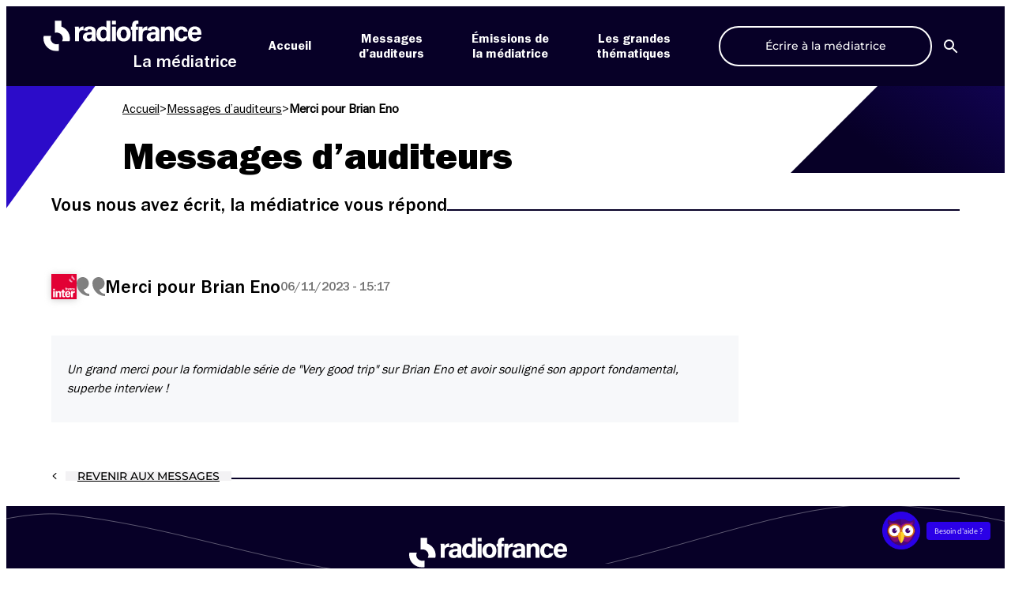

--- FILE ---
content_type: application/javascript
request_url: https://prod-mediatrice-cht-01.radiofrance.com/cdn/dydubox/configurations/prod/1c4b806a-5c83-47e0-85f7-563988185e4a/ac1a0002-8900-1233-8189-87f4cef20004/185.chatbox_lts_2024-04.5bf06bd4.js
body_size: 113513
content:
"use strict";(self["dydu.chatbox"]=self["dydu.chatbox"]||[]).push([[185],{85185:(e,t,n)=>{n.r(t),n.d(t,{ChatboxWrapper:()=>gr,default:()=>vr}),n(82772),n(82526),n(79753),n(41817),n(32165),n(47042),n(83710),n(39714),n(68309),n(91038),n(74916),n(96649),n(96078),n(9653),n(69070),n(57327),n(38880),n(89554),n(54747),n(49337),n(33321),n(23157),n(73210),n(47941),n(66992),n(41539),n(88674),n(78783),n(33948),n(92222);var r=n(55240),o=n(67294),i=n(60681),l=n(85893);function a(e,t){(null==t||t>e.length)&&(t=e.length);for(var n=0,r=new Array(t);n<t;n++)r[n]=e[n];return r}var u=(0,o.createContext)({});function c(e){var t,n,c=e.children,s=(t=(0,o.useState)(i.wj.get(i.wj.names.gdpr,void 0,!0)),n=2,function(e){if(Array.isArray(e))return e}(t)||function(e,t){var n=null==e?null:"undefined"!=typeof Symbol&&e[Symbol.iterator]||e["@@iterator"];if(null!=n){var r,o,i,l,a=[],u=!0,c=!1;try{if(i=(n=n.call(e)).next,0===t){if(Object(n)!==n)return;u=!1}else for(;!(u=(r=i.call(n)).done)&&(a.push(r.value),a.length!==t);u=!0);}catch(e){c=!0,o=e}finally{try{if(!u&&null!=n.return&&(l=n.return(),Object(l)!==l))return}finally{if(c)throw o}}return a}}(t,n)||function(e,t){if(e){if("string"==typeof e)return a(e,t);var n=Object.prototype.toString.call(e).slice(8,-1);return"Object"===n&&e.constructor&&(n=e.constructor.name),"Map"===n||"Set"===n?Array.from(e):"Arguments"===n||/^(?:Ui|I)nt(?:8|16|32)(?:Clamped)?Array$/.test(n)?a(e,t):void 0}}(t,n)||function(){throw new TypeError("Invalid attempt to destructure non-iterable instance.\nIn order to be iterable, non-array objects must have a [Symbol.iterator]() method.")}()),d=s[0],f=s[1],p=(0,r.zX)().dispatchEvent,m=(0,o.useCallback)((function(){f(!0),p&&p("gdpr","acceptGdpr"),i.wj.set(i.wj.names.gdpr,void 0)}),[p]),y=(0,o.useCallback)((function(){window.dydu.ui.toggle(1)}),[]);return(0,l.jsx)(u.Provider,{children:c,value:{gdprPassed:d,onAccept:m,onDecline:y,setGdprPassed:f}})}n(69600),n(26833);var s={links:'\n    <h2>Links</h2>\n    <p>\n      Internal link: <a href>click</a>\n      <br />\n      External link: <a href target="_blank">click</a>\n    </p>\n  ',lists:"\n    <h2>Lists</h2>\n    <ol>\n      <li>Quis lectus nulla at volutpat diam ut venenatis!</li>\n      <li>Nibh nisl.</li>\n    </ol>\n    <ul>\n      <li>Pretium quam vulputate dignissim suspendisse in est ante in nibh mauris.</li>\n      <li>Cursus mattis molestie a, iaculis at erat?</li>\n    </ul>\n  ",paragraphs:"\n    <h2>Paragraphs</h2>\n    <p>Pellentesque massa placerat duis ultricies lacus sed turpis tinciduntid aliquet risus.</p>\n    <p>Dictum at tempor commodo.</p>\n    <p>Ullamcorper a lacus vestibulum sed? Ullamcorper eget nulla facilisi etiam!</p>\n  "},d=Object.values(s).join(""),f=Object.values(s).join("<hr />"),p=(n(32564),n(45697)),m=n.n(p);function y(e){return y="function"==typeof Symbol&&"symbol"==typeof Symbol.iterator?function(e){return typeof e}:function(e){return e&&"function"==typeof Symbol&&e.constructor===Symbol&&e!==Symbol.prototype?"symbol":typeof e},y(e)}function b(e,t){var n=Object.keys(e);if(Object.getOwnPropertySymbols){var r=Object.getOwnPropertySymbols(e);t&&(r=r.filter((function(t){return Object.getOwnPropertyDescriptor(e,t).enumerable}))),n.push.apply(n,r)}return n}function v(e){for(var t=1;t<arguments.length;t++){var n=null!=arguments[t]?arguments[t]:{};t%2?b(Object(n),!0).forEach((function(t){var r,o,i;r=e,o=t,i=n[t],(o=function(e){var t=function(e,t){if("object"!==y(e)||null===e)return e;var n=e[Symbol.toPrimitive];if(void 0!==n){var r=n.call(e,"string");if("object"!==y(r))return r;throw new TypeError("@@toPrimitive must return a primitive value.")}return String(e)}(e);return"symbol"===y(t)?t:String(t)}(o))in r?Object.defineProperty(r,o,{value:i,enumerable:!0,configurable:!0,writable:!0}):r[o]=i})):Object.getOwnPropertyDescriptors?Object.defineProperties(e,Object.getOwnPropertyDescriptors(n)):b(Object(n)).forEach((function(t){Object.defineProperty(e,t,Object.getOwnPropertyDescriptor(n,t))}))}return e}function g(e,t){return function(e){if(Array.isArray(e))return e}(e)||function(e,t){var n=null==e?null:"undefined"!=typeof Symbol&&e[Symbol.iterator]||e["@@iterator"];if(null!=n){var r,o,i,l,a=[],u=!0,c=!1;try{if(i=(n=n.call(e)).next,0===t){if(Object(n)!==n)return;u=!1}else for(;!(u=(r=i.call(n)).done)&&(a.push(r.value),a.length!==t);u=!0);}catch(e){c=!0,o=e}finally{try{if(!u&&null!=n.return&&(l=n.return(),Object(l)!==l))return}finally{if(c)throw o}}return a}}(e,t)||function(e,t){if(e){if("string"==typeof e)return h(e,t);var n=Object.prototype.toString.call(e).slice(8,-1);return"Object"===n&&e.constructor&&(n=e.constructor.name),"Map"===n||"Set"===n?Array.from(e):"Arguments"===n||/^(?:Ui|I)nt(?:8|16|32)(?:Clamped)?Array$/.test(n)?h(e,t):void 0}}(e,t)||function(){throw new TypeError("Invalid attempt to destructure non-iterable instance.\nIn order to be iterable, non-array objects must have a [Symbol.iterator]() method.")}()}function h(e,t){(null==t||t>e.length)&&(t=e.length);for(var n=0,r=new Array(t);n<t;n++)r[n]=e[n];return r}var j={dismissable:!0,variant:"center"},w=(0,o.createContext)();function x(e){var t=e.children,n=g((0,o.useState)(null),2),r=n[0],i=n[1],a=g((0,o.useState)(null),2),u=a[0],c=a[1],s=g((0,o.useState)(null),2),d=s[0],f=s[1],p=g((0,o.useState)(j),2),m=p[0],y=p[1],b=g((0,o.useState)(!1),2),h=b[0],x=b[1],O=function(e){return function(t){i(null),c(null),f(null),y(j),x(!1),"function"==typeof e&&e(t)}};return(0,l.jsx)(w.Provider,{children:t,value:{Component:r,modal:function(e,t,n){return new Promise((function(r,o){i((function(){return e})),c((function(){return O(o)})),f((function(){return function(e){"function"==typeof t?(x(!0),setTimeout((function(){return t(e).then((function(e){return O(r)(e)}),(function(e){return O(o)(e)}))}),1e3)):O(r)()}})),y((function(e){return v(v({},e),n)}))}))},onReject:u,onResolve:d,options:m,thinking:h}})}x.propTypes={children:m().node},n(21249),n(26699),n(32023);var O=n(92765),S=n(15044);function P(e){return P="function"==typeof Symbol&&"symbol"==typeof Symbol.iterator?function(e){return typeof e}:function(e){return e&&"function"==typeof Symbol&&e.constructor===Symbol&&e!==Symbol.prototype?"symbol":typeof e},P(e)}function k(e,t){var n=Object.keys(e);if(Object.getOwnPropertySymbols){var r=Object.getOwnPropertySymbols(e);t&&(r=r.filter((function(t){return Object.getOwnPropertyDescriptor(e,t).enumerable}))),n.push.apply(n,r)}return n}function C(e){for(var t=1;t<arguments.length;t++){var n=null!=arguments[t]?arguments[t]:{};t%2?k(Object(n),!0).forEach((function(t){var r,o,i;r=e,o=t,i=n[t],(o=function(e){var t=function(e,t){if("object"!==P(e)||null===e)return e;var n=e[Symbol.toPrimitive];if(void 0!==n){var r=n.call(e,"string");if("object"!==P(r))return r;throw new TypeError("@@toPrimitive must return a primitive value.")}return String(e)}(e);return"symbol"===P(t)?t:String(t)}(o))in r?Object.defineProperty(r,o,{value:i,enumerable:!0,configurable:!0,writable:!0}):r[o]=i})):Object.getOwnPropertyDescriptors?Object.defineProperties(e,Object.getOwnPropertyDescriptors(n)):k(Object(n)).forEach((function(t){Object.defineProperty(e,t,Object.getOwnPropertyDescriptor(n,t))}))}return e}function E(e,t){return function(e){if(Array.isArray(e))return e}(e)||function(e,t){var n=null==e?null:"undefined"!=typeof Symbol&&e[Symbol.iterator]||e["@@iterator"];if(null!=n){var r,o,i,l,a=[],u=!0,c=!1;try{if(i=(n=n.call(e)).next,0===t){if(Object(n)!==n)return;u=!1}else for(;!(u=(r=i.call(n)).done)&&(a.push(r.value),a.length!==t);u=!0);}catch(e){c=!0,o=e}finally{try{if(!u&&null!=n.return&&(l=n.return(),Object(l)!==l))return}finally{if(c)throw o}}return a}}(e,t)||function(e,t){if(e){if("string"==typeof e)return D(e,t);var n=Object.prototype.toString.call(e).slice(8,-1);return"Object"===n&&e.constructor&&(n=e.constructor.name),"Map"===n||"Set"===n?Array.from(e):"Arguments"===n||/^(?:Ui|I)nt(?:8|16|32)(?:Clamped)?Array$/.test(n)?D(e,t):void 0}}(e,t)||function(){throw new TypeError("Invalid attempt to destructure non-iterable instance.\nIn order to be iterable, non-array objects must have a [Symbol.iterator]() method.")}()}function D(e,t){(null==t||t>e.length)&&(t=e.length);for(var n=0,r=new Array(t);n<t;n++)r[n]=e[n];return r}var R=(0,o.createContext)({}),Z=function(){return(0,o.useContext)(R)};function N(e){var t,n,a,u,c=e.children,s=(0,O.mX)().configuration,d=E((0,o.useState)(!!i.wj.get(i.wj.names.onboarding)),2),f=d[0],p=d[1],m=null===o.useContext||void 0===o.useContext||null===(t=(0,o.useContext)(r.Gf))||void 0===t||null===(n=t.onEvent)||void 0===n?void 0:n.call(t,"onboarding"),y=E((0,o.useState)(0),2),b=y[0],v=y[1],g=(0,S.$)("translation"),h=g.t,j=g.ready&&!f,w=(0,o.useRef)(null),x=(null==s?void 0:s.onboarding)||{},P=x.enable,k=x.items,D=h("onboarding.steps")||[],Z=j?null==D?void 0:D.map((function(e,t){return C(C({},e),{},{image:null==k?void 0:k[t].image})})):[],N=j?null==Z?void 0:Z.filter((function(e,t){var n;return!(null!=k&&null!==(n=k[t])&&void 0!==n&&n.disabled)})):[],A=!P||!N||null!=N&&null!==(a=N[b])&&void 0!==a&&null!==(a=a.image)&&void 0!==a&&a.hidden?null:null==N||null===(u=N[b])||void 0===u||null===(u=u.image)||void 0===u?void 0:u.src,I=null!=A&&A.includes("base64")?A:"".concat("https://prod-mediatrice-cht-01.radiofrance.com/cdn/dydubox/configurations/prod/1c4b806a-5c83-47e0-85f7-563988185e4a/ac1a0002-8900-1233-8189-87f4cef20004/","assets/").concat(A),T=(0,o.useCallback)((function(){return!!b}),[b]),M=(0,o.useCallback)((function(){return b<N.length-1}),[b]),$=function(){p(!0),v(0),null==m||m("onboardingCompleted"),i.wj.set(i.wj.names.onboarding,(new Date).getTime())},z=(0,o.useCallback)((function(){var e;M()?(v((function(e){return e+1})),null===(e=w.current)||void 0===e||e.focus()):$()}),[M,$]),B=function(e){v(e)},F=(0,o.useCallback)((function(){var e;v(b-1),null===(e=w.current)||void 0===e||e.focus()}),[b]),L=(0,o.useMemo)((function(){return{carouselRef:w,isOnboardingAlreadyDone:f,hasNext:M,hasPrevious:T,stepIndex:b,onEnd:$,onNext:z,onPrevious:F,onStep:B,srcImage:I,stepsFiltered:N,isOnboardingNeeded:j}}),[w,f,M,T,b,$,z,F,B,I,N,j]);return(0,l.jsx)(R.Provider,{value:L,children:c})}n(34553);var A,I=n(7215);function T(e){return T="function"==typeof Symbol&&"symbol"==typeof Symbol.iterator?function(e){return typeof e}:function(e){return e&&"function"==typeof Symbol&&e.constructor===Symbol&&e!==Symbol.prototype?"symbol":typeof e},T(e)}function M(e,t){var n=Object.keys(e);if(Object.getOwnPropertySymbols){var r=Object.getOwnPropertySymbols(e);t&&(r=r.filter((function(t){return Object.getOwnPropertyDescriptor(e,t).enumerable}))),n.push.apply(n,r)}return n}function $(e){for(var t=1;t<arguments.length;t++){var n=null!=arguments[t]?arguments[t]:{};t%2?M(Object(n),!0).forEach((function(t){F(e,t,n[t])})):Object.getOwnPropertyDescriptors?Object.defineProperties(e,Object.getOwnPropertyDescriptors(n)):M(Object(n)).forEach((function(t){Object.defineProperty(e,t,Object.getOwnPropertyDescriptor(n,t))}))}return e}function z(e,t){return function(e){if(Array.isArray(e))return e}(e)||function(e,t){var n=null==e?null:"undefined"!=typeof Symbol&&e[Symbol.iterator]||e["@@iterator"];if(null!=n){var r,o,i,l,a=[],u=!0,c=!1;try{if(i=(n=n.call(e)).next,0===t){if(Object(n)!==n)return;u=!1}else for(;!(u=(r=i.call(n)).done)&&(a.push(r.value),a.length!==t);u=!0);}catch(e){c=!0,o=e}finally{try{if(!u&&null!=n.return&&(l=n.return(),Object(l)!==l))return}finally{if(c)throw o}}return a}}(e,t)||function(e,t){if(e){if("string"==typeof e)return B(e,t);var n=Object.prototype.toString.call(e).slice(8,-1);return"Object"===n&&e.constructor&&(n=e.constructor.name),"Map"===n||"Set"===n?Array.from(e):"Arguments"===n||/^(?:Ui|I)nt(?:8|16|32)(?:Clamped)?Array$/.test(n)?B(e,t):void 0}}(e,t)||function(){throw new TypeError("Invalid attempt to destructure non-iterable instance.\nIn order to be iterable, non-array objects must have a [Symbol.iterator]() method.")}()}function B(e,t){(null==t||t>e.length)&&(t=e.length);for(var n=0,r=new Array(t);n<t;n++)r[n]=e[n];return r}function F(e,t,n){return(t=function(e){var t=function(e,t){if("object"!==T(e)||null===e)return e;var n=e[Symbol.toPrimitive];if(void 0!==n){var r=n.call(e,"string");if("object"!==T(r))return r;throw new TypeError("@@toPrimitive must return a primitive value.")}return String(e)}(e);return"symbol"===T(t)?t:String(t)}(t))in e?Object.defineProperty(e,t,{value:n,enumerable:!0,configurable:!0,writable:!0}):e[t]=n,e}var L={dialog:"dialog",contacts:"contacts"},W=(F(A={},L.dialog,I.Z.iconConversation),F(A,L.contacts,I.Z.iconContact),A),H=(0,o.createContext)();function q(e){var t=e.children,n=(0,O.mX)().configuration.tabs,r=n.hasContactTab,i=n.items,a=n.selected,u=void 0===a?0:a,c=z((0,o.useState)(),2),s=c[0],d=c[1],f=z((0,o.useState)(),2),p=f[0],m=f[1],y=(0,o.useCallback)((function(e){return p&&p.findIndex((function(t,n){return e===t.key||e===n}))}),[p]),b=(0,o.useCallback)((function(e){return function(){return d(y(e))}}),[y]);return(0,o.useEffect)((function(){i=i.map((function(e){return $($({},e),{},{icon:W[null==e?void 0:e.key]||""})})),m(r?i:i.filter((function(e){return(null==e?void 0:e.key)===L.dialog})))}),[r,i]),(0,o.useEffect)((function(){Array.isArray(p)&&b(u)()}),[b,u,p]),(0,l.jsx)(H.Provider,{children:t,value:{current:s,select:b,should:function(e){return y(e)===s},tabs:p}})}q.propTypes={children:m().array};var G=n(27286),X=n(66390),_=n(94586);const U=(0,_.QM)((function(e){return{list:function(){var t,n;return{"& > div":{alignItems:"center",display:"flex"},"& > h3":{color:null==e||null===(t=e.palette)||void 0===t||null===(t=t.primary)||void 0===t?void 0:t.main,fontWeight:600,fontSize:"0.85em",marginBottom:"0.6em",marginTop:"0.8em"},"& > p, a[href]":{color:null==e||null===(n=e.palette)||void 0===n||null===(n=n.text)||void 0===n?void 0:n.primary,fontSize:"0.8em",fontWeight:"normal",marginBottom:"0",marginTop:"0"},"& a[href]":{"&:hover":{textDecoration:"underline"},textDecoration:"none"},"& img":{marginLeft:"0.4em",maxHeight:14,width:14},display:"block"}},root:function(){return{display:"block",marginBottom:"1.2em"}},title:function(){var t;return{"& > h2":{fontWeight:"normal",fontSize:"1em",margin:"0"},"& > div:before":{marginRight:"0.4em",maxHeight:24,width:24},alignItems:"center",borderBottom:"1px solid rgba(0, 0, 0, 0.12)",color:null==e||null===(t=e.palette)||void 0===t||null===(t=t.text)||void 0===t?void 0:t.primary,display:"flex",paddingBottom:"0.6em"}}}}));var Q=n(71928);function K(e){var t,n=e.icon,r=e.id,o=e.list,i=e.title,a=U(),u=(0,Q.Fg)();return(0,l.jsxs)("div",{className:"".concat(a.root," dydu-contact-").concat(r),children:[(0,l.jsxs)("div",{className:a.title,children:[(0,l.jsx)(X.Z,{icon:n,color:null==u||null===(t=u.palette)||void 0===t?void 0:t.text.primary,alt:""}),(0,l.jsx)("h2",{children:i})]}),null==o?void 0:o.map((function(e,t){return(0,l.jsxs)("div",{className:a.list,children:[(0,l.jsx)("h3",{children:e.title}),"phone"===r&&(0,l.jsx)("p",{children:e.phone}),"email"===r&&(0,l.jsx)("a",{href:"mailto:".concat(e.email),children:e.email}),"social"===r&&(0,l.jsxs)("div",{children:[(0,l.jsx)("a",{href:e.socialUrl,rel:"noopener noreferrer",target:"_blank",children:e.socialText}),(0,l.jsx)(X.Z,{icon:I.Z.openInNew,alt:""})]})]},t)}))]})}K.propTypes={icon:m().string,id:m().string,list:m().arrayOf(m().shape({email:m().string,phone:m().string,socialText:m().string,socialUrl:m().string,title:m().string.isRequired})).isRequired,title:m().string.isRequired};var V=n(94184),J=n.n(V);const Y=(0,_.QM)((function(e){return{"@keyframes grow":{from:{left:"-5%",width:"5%"},to:{left:"150%",width:"100%"}},"@keyframes shrink":{from:{left:"-80%",width:"80%"},to:{left:"120%",width:"20%"}},back:{backgroundColor:e.palette.sidebar.main,height:"100%",opacity:.4,position:"absolute",width:"150%"},root:{height:4,overflowX:"hidden"},segmentBase:{backgroundColor:e.palette.sidebar.main,height:"100%",position:"absolute"},segmentGrow:{animationDuration:"2s",animationIterationCount:"infinite",animationName:"$grow",extend:"segmentBase"},segmentShrink:{animationDelay:".5s",animationDuration:"2s",animationIterationCount:"infinite",animationName:"$shrink",extend:"segmentBase"}}}));function ee(e){var t=e.className,n=Y();return(0,l.jsxs)("div",{className:J()("dydu-progress",n.root,t),children:[(0,l.jsx)("div",{className:n.back}),(0,l.jsx)("div",{className:n.segmentGrow}),(0,l.jsx)("div",{className:n.segmentShrink})]})}ee.propTypes={className:m().string};const te=(0,_.QM)((function(e){return{header:function(){var t,n;return{borderBottomColor:null==e||null===(t=e.palette)||void 0===t?void 0:t.divider,borderBottomStyle:"solid",borderBottomWidth:1,color:null==e||null===(n=e.palette)||void 0===n||null===(n=n.text)||void 0===n?void 0:n.sidebar,fontWeight:"normal",margin:[[0,0,".8em"]],paddingBottom:".6em",fontSize:"1.17em"}},progress:function(){return{left:0,position:"absolute",right:0,top:0}},root:function(t){var n,r,o,i=t.elevation,l=void 0===i?12:i;return{backgroundColor:null==e||null===(n=e.palette)||void 0===n||null===(n=n.background)||void 0===n?void 0:n.paper,borderRadius:null==e||null===(r=e.shape)||void 0===r||null===(r=r.radius)||void 0===r?void 0:r.inner,boxShadow:null==e||null===(o=e.shadows)||void 0===o?void 0:o[l],overflow:"hidden",padding:[["1em"]],position:"relative"}}}}));function ne(e){return ne="function"==typeof Symbol&&"symbol"==typeof Symbol.iterator?function(e){return typeof e}:function(e){return e&&"function"==typeof Symbol&&e.constructor===Symbol&&e!==Symbol.prototype?"symbol":typeof e},ne(e)}var re=["children","className","component","elevation","thinking","title"];function oe(e,t){var n=Object.keys(e);if(Object.getOwnPropertySymbols){var r=Object.getOwnPropertySymbols(e);t&&(r=r.filter((function(t){return Object.getOwnPropertyDescriptor(e,t).enumerable}))),n.push.apply(n,r)}return n}function ie(e){var t=e.children,n=e.className,r=e.component,i=e.elevation,a=e.thinking,u=e.title,c=function(e,t){if(null==e)return{};var n,r,o=function(e,t){if(null==e)return{};var n,r,o={},i=Object.keys(e);for(r=0;r<i.length;r++)n=i[r],t.indexOf(n)>=0||(o[n]=e[n]);return o}(e,t);if(Object.getOwnPropertySymbols){var i=Object.getOwnPropertySymbols(e);for(r=0;r<i.length;r++)n=i[r],t.indexOf(n)>=0||Object.prototype.propertyIsEnumerable.call(e,n)&&(o[n]=e[n])}return o}(e,re),s=te({elevation:i});return(0,o.createElement)(r,function(e){for(var t=1;t<arguments.length;t++){var n=null!=arguments[t]?arguments[t]:{};t%2?oe(Object(n),!0).forEach((function(t){var r,o,i;r=e,o=t,i=n[t],(o=function(e){var t=function(e,t){if("object"!==ne(e)||null===e)return e;var n=e[Symbol.toPrimitive];if(void 0!==n){var r=n.call(e,"string");if("object"!==ne(r))return r;throw new TypeError("@@toPrimitive must return a primitive value.")}return String(e)}(e);return"symbol"===ne(t)?t:String(t)}(o))in r?Object.defineProperty(r,o,{value:i,enumerable:!0,configurable:!0,writable:!0}):r[o]=i})):Object.getOwnPropertyDescriptors?Object.defineProperties(e,Object.getOwnPropertyDescriptors(n)):oe(Object(n)).forEach((function(t){Object.defineProperty(e,t,Object.getOwnPropertyDescriptor(n,t))}))}return e}({className:J()("dydu-paper",s.root,n)},c),(0,l.jsxs)(l.Fragment,{children:[a&&(0,l.jsx)(ee,{className:s.progress}),u&&(0,l.jsx)("h2",{children:u,className:J()("dydu-paper-header",s.header)}),t&&(0,l.jsx)("div",{children:t,className:"dydu-paper-body"})]}))}ie.defaultProps={component:"div"},ie.propTypes={children:m().node,className:m().string,component:m().elementType,elevation:m().number,thinking:m().bool,title:m().string};const le=(0,_.QM)({root:{padding:"1em"}});function ae(){var e=(0,O.mX)().configuration,t=le(),n=(0,S.$)("translation"),r=n.ready,i=n.t,a=(0,o.useMemo)((function(){var t,n=I.Z.socialNetworkIcon,r=i("contacts.socialNetwork.title"),o=i("contacts.socialNetwork.list");return(null==e||null===(t=e.contacts)||void 0===t?void 0:t.socialNetwork)?(0,l.jsx)(K,{id:"social",title:r,list:o,icon:n}):null}),[e]),u=(0,o.useMemo)((function(){var t,n=i("contacts.phone.title"),r=I.Z.phoneIcon,o=i("contacts.phone.list");return(null==e||null===(t=e.contacts)||void 0===t?void 0:t.phone)?(0,l.jsx)(K,{id:"phone",title:n,list:o,icon:r}):null}),[e]),c=(0,o.useMemo)((function(){var t,n=I.Z.emailIcon,r=i("contacts.email.title"),o=i("contacts.email.list");return(null==e||null===(t=e.contacts)||void 0===t?void 0:t.email)?(0,l.jsx)(K,{id:"email",title:r,list:o,icon:n}):null}),[e]);return!!r&&(0,l.jsx)("div",{className:t.root,id:"dydu-contact-wrapper",children:(0,l.jsxs)(ie,{elevation:4,children:[u,c,a]})})}var ue=n(4949),ce=n(76833),se=n(41206),de=n(69153),fe=n(15776),pe=n(10225);const me=(0,_.QM)((function(e){return{email:{"& > div":{"& > div":{"& > div":{"& > div":{"& > div":{"& > div":{marginBottom:".5em"},flexDirection:"column"}}}}}},field:{"&:not(:last-child)":{marginBottom:"1em"},display:"block"},fieldCheckbox:{'& > input[type="checkbox"]':{margin:0},'& > input[type="checkbox"] + *':{marginLeft:"1em"},alignItems:"center",display:"flex",extend:"field"},input:{"&:not(:first-child)":{marginTop:".5em"},border:"1px solid #bdc3c7",borderRadius:e.shape.radius.inner,boxSizing:"border-box",display:"block",fontFamily:e.font.monospace,margin:0,padding:".6em",width:"100%"}}}));function ye(e){var t=e.onResolve,n=e.scroll,i=e.thinking,a=e.type,u=(0,o.useContext)(se.MJ).setPrompt,c=(0,S.$)("translation"),s=c.ready,d=c.t,f=(0,o.useContext)(r.Gf).onEvent("gdpr"),p=d("exportConv.welcome",{defaultValue:""}),m=me();return!!s&&(0,l.jsx)(ue.Z,{className:J()("dydu-interaction-email",m.email),scroll:n,thinking:i,type:"response",children:(0,l.jsxs)(l.Fragment,{children:["exportConv"===a&&(0,l.jsx)("div",{children:p}),(0,l.jsx)(de.Z,{className:"dydu-email-form",data:{email:"",withForget:!1,withGet:!0},onResolve:t||function(e){var t=e.email,n=e.withForget,r=e.withGet;if(u(""),"gdpr"===a){var o=[n&&"Delete",r&&"Get"].filter((function(e){return e}));o.map((function(e){f("".concat(e.toLowerCase(),"PersonalData"))})),pe.Z.gdpr({email:t,method:o}).then((function(){return window.dydu.chat.reply(d("gdpr.get.success"))}),(function(){return window.dydu.chat.reply(d("gdpr.get.error"))}))}else"exportConv"===a&&pe.Z.exportConversation(t,{botLabel:"Chatbot",userLabel:"Moi"}).then((function(){return window.dydu.chat.reply(d("exportConv.get.success"))}),(function(){return window.dydu.chat.reply(d("exportConv.get.error"))}))},onDismiss:function(){u("")},children:function(e){var t=e.data,n=e.onChange;return(0,l.jsxs)(l.Fragment,{children:[(0,l.jsx)("label",{className:J()("dydu-email-form-field",m.field),children:(0,l.jsx)("input",{className:m.input,name:"email",onChange:n,placeholder:s?d("promptEmail.placeholder"):null,required:!0,type:"email",value:t.email||""})}),"gdpr"===a&&(0,l.jsxs)(l.Fragment,{children:[(0,l.jsxs)("label",{className:J()("dydu-gdpr-form-field",m.fieldCheckbox),children:[(0,l.jsx)("input",{checked:t.withGet||"",name:"withGet",onChange:n,type:"checkbox"}),(0,l.jsx)(fe.Z,{height:"1em",hide:!s,variant:"paragraph",width:"16em",children:(0,l.jsx)("div",{children:d("gdpr.form.get.description")})})]}),(0,l.jsxs)("label",{className:J()("dydu-gdpr-form-field",m.fieldCheckbox),children:[(0,l.jsx)("input",{checked:t.withForget||"",name:"withForget",onChange:n,type:"checkbox"}),(0,l.jsx)(fe.Z,{height:"1em",hide:!s,variant:"paragraph",width:"16em",children:(0,l.jsx)("div",{children:d("gdpr.form.forget.description")})})]})]})]})}})]})})}ye.propTypes={onResolve:m().func,scroll:m().bool,thinking:m().bool,type:m().string};const be=(0,_.QM)({item:function(){return{textTransform:"capitalize"}}});function ve(e){var t=e.onResolve,n=e.scroll,r=e.thinking,i=(0,O.mX)().configuration,a=(0,o.useContext)(se.MJ).setPrompt,u=be(),c=(0,S.$)("translation"),s=c.ready,d=(0,c.t)("spaces.welcome",{defaultValue:""}),f=i.spaces.items,p=void 0===f?[]:f,m=!!p.length&&(0,l.jsx)(de.Z,{onResolve:t||function(e){var t=e.space;a(""),window.dydu.space.set(t)},onDismiss:function(){a("")},children:function(e){var t=e.data,n=e.onChange;return p.map((function(e,r){return(0,l.jsxs)("label",{className:u.item,children:[(0,l.jsx)("input",{checked:t.space===e,name:"space",onChange:n,required:!0,type:"radio",value:e}),e]},r)}))}},"form");return!!s&&!(!d&&!m)&&(0,l.jsx)(ue.Z,{className:"dydu-interaction-spaces",scroll:n,thinking:r,type:"response",children:[d,m]})}ve.propTypes={onResolve:m().func,scroll:m().bool,thinking:m().bool};var ge=n(31307),he=n(57813);const je=(0,_.QM)((function(){return{hideOutline:function(){return{outline:"none"}},accessibility:function(){return{color:"#41479B",cursor:"pointer",border:"none",fontSize:"16px",background:"inherit",textAlign:"left","&:focus":{textDecoration:"none !important"},"&:hover":{textDecoration:"underline !important"}}}}}));var we=n(87081);function xe(e){return xe="function"==typeof Symbol&&"symbol"==typeof Symbol.iterator?function(e){return typeof e}:function(e){return e&&"function"==typeof Symbol&&e.constructor===Symbol&&e!==Symbol.prototype?"symbol":typeof e},xe(e)}var Oe=["className","component"];function Se(e,t){var n=Object.keys(e);if(Object.getOwnPropertySymbols){var r=Object.getOwnPropertySymbols(e);t&&(r=r.filter((function(t){return Object.getOwnPropertyDescriptor(e,t).enumerable}))),n.push.apply(n,r)}return n}function Pe(e){for(var t=1;t<arguments.length;t++){var n=null!=arguments[t]?arguments[t]:{};t%2?Se(Object(n),!0).forEach((function(t){ke(e,t,n[t])})):Object.getOwnPropertyDescriptors?Object.defineProperties(e,Object.getOwnPropertyDescriptors(n)):Se(Object(n)).forEach((function(t){Object.defineProperty(e,t,Object.getOwnPropertyDescriptor(n,t))}))}return e}function ke(e,t,n){return(t=function(e){var t=function(e,t){if("object"!==xe(e)||null===e)return e;var n=e[Symbol.toPrimitive];if(void 0!==n){var r=n.call(e,"string");if("object"!==xe(r))return r;throw new TypeError("@@toPrimitive must return a primitive value.")}return String(e)}(e);return"symbol"===xe(t)?t:String(t)}(t))in e?Object.defineProperty(e,t,{value:n,enumerable:!0,configurable:!0,writable:!0}):e[t]=n,e}function Ce(e){var t=e.className,n=e.component,i=function(e,t){if(null==e)return{};var n,r,o=function(e,t){if(null==e)return{};var n,r,o={},i=Object.keys(e);for(r=0;r<i.length;r++)n=i[r],t.indexOf(n)>=0||(o[n]=e[n]);return o}(e,t);if(Object.getOwnPropertySymbols){var i=Object.getOwnPropertySymbols(e);for(r=0;r<i.length;r++)n=i[r],t.indexOf(n)>=0||Object.prototype.propertyIsEnumerable.call(e,n)&&(o[n]=e[n])}return o}(e,Oe),a=(0,we.dR)().topKnowledge,u=(0,r.zX)().onEvent("top"),c=((0,o.useContext)(he.Kg)||!1).tabbing,s=je(),d=function(e){var t;u("topClicked",e),null===(t=window.dydu)||void 0===t||null===(t=t.chat)||void 0===t||t.handleRewordClicked(e,{type:"redirection_knowledge"})};return(0,o.useEffect)((function(){(null==a?void 0:a.length)>0&&u("topDisplay")}),[null==a?void 0:a.length]),(null==a?void 0:a.length)>0&&(0,o.createElement)(n,Pe(Pe({className:J()("dydu-top",t)},i),{},{id:"dydu-top-knowledge"}),(0,l.jsx)(ge.Z,{children:(0,l.jsx)("ol",{children:null==a?void 0:a.map((function(e,t){return(null==e?void 0:e.reword)&&(0,l.jsx)("li",{children:(0,l.jsx)("button",{href:"#",className:J()("dydu-top-items",s.accessibility,ke({},s.hideOutline,!c)),children:null==e?void 0:e.reword,onClick:function(t){(null==e?void 0:e.reword)&&d(null==e?void 0:e.reword),t.preventDefault()},tabIndex:"0"})},t)}))})}))}Ce.defaultProps={component:"div"},Ce.propTypes={className:m().string,component:m().elementType};const Ee=(0,_.QM)({root:{marginBlockStart:0,marginBlockEnd:0,display:"flex",flexDirection:"column",flex:"none",overflow:"hidden",marginBottom:"auto","& .container-loader-interaction":{"& .dydu-bubble-response":{background:"none"}}}});function De(e){return De="function"==typeof Symbol&&"symbol"==typeof Symbol.iterator?function(e){return typeof e}:function(e){return e&&"function"==typeof Symbol&&e.constructor===Symbol&&e!==Symbol.prototype?"symbol":typeof e},De(e)}var Re=["dialogRef","open","style"];function Ze(e,t){var n=Object.keys(e);if(Object.getOwnPropertySymbols){var r=Object.getOwnPropertySymbols(e);t&&(r=r.filter((function(t){return Object.getOwnPropertyDescriptor(e,t).enumerable}))),n.push.apply(n,r)}return n}function Ne(e){for(var t=1;t<arguments.length;t++){var n=null!=arguments[t]?arguments[t]:{};t%2?Ze(Object(n),!0).forEach((function(t){var r,o,i;r=e,o=t,i=n[t],(o=function(e){var t=function(e,t){if("object"!==De(e)||null===e)return e;var n=e[Symbol.toPrimitive];if(void 0!==n){var r=n.call(e,"string");if("object"!==De(r))return r;throw new TypeError("@@toPrimitive must return a primitive value.")}return String(e)}(e);return"symbol"===De(t)?t:String(t)}(o))in r?Object.defineProperty(r,o,{value:i,enumerable:!0,configurable:!0,writable:!0}):r[o]=i})):Object.getOwnPropertyDescriptors?Object.defineProperties(e,Object.getOwnPropertyDescriptors(n)):Ze(Object(n)).forEach((function(t){Object.defineProperty(e,t,Object.getOwnPropertyDescriptor(n,t))}))}return e}const Ae=function(e){var t=e.dialogRef,n=e.open,r=e.style,a=function(e,t){if(null==e)return{};var n,r,o=function(e,t){if(null==e)return{};var n,r,o={},i=Object.keys(e);for(r=0;r<i.length;r++)n=i[r],t.indexOf(n)>=0||(o[n]=e[n]);return o}(e,t);if(Object.getOwnPropertySymbols){var i=Object.getOwnPropertySymbols(e);for(r=0;r<i.length;r++)n=i[r],t.indexOf(n)>=0||Object.prototype.propertyIsEnumerable.call(e,n)&&(o[n]=e[n])}return o}(e,Re),u=(0,O.mX)().configuration,c=(0,se.Rh)(),s=c.interactions,d=c.prompt,f=c.setPrompt,p=c.isWaitingForResponse,m=Ee(),y=((null==u?void 0:u.dialog)||{}).top,b=(0,S.$)("translation").t,v=(null==u?void 0:u.spaces)||{},g=v.active,h=v.detection,j=i.wj.isLivechatOn.load();return(0,o.useEffect)((function(){g&&((0,G.$K)(pe.Z.getSpace(h))||f&&f("spaces"))}),[g,f,h]),(0,o.useEffect)((function(){var e=document.querySelector(".dydu-chatbox-body");n&&e&&(e.scrollTop=null==e?void 0:e.scrollHeight)}),[n]),(0,l.jsx)(l.Fragment,{children:(0,l.jsxs)("p",Ne(Ne({className:J()("dydu-dialog",m.root),ref:t,style:r},a),{},{"aria-live":"polite",id:"dydu-dialog",children:[!!y&&(0,l.jsx)(Ce,{component:ie,elevation:1,title:b("top.title"),className:"dydu-top"}),s.map((function(e,t){return Ne(Ne({},e),{},{key:t})})),p&&!j&&(0,l.jsx)(ue.Z,{type:"response",className:"container-loader-interaction",children:(0,l.jsx)(ce.Z,{})}),"gdpr"===d&&(0,l.jsx)(ye,{type:"gdpr"}),"spaces"===d&&(0,l.jsx)(ve,{}),"exportConv"===d&&(0,l.jsx)(ye,{type:"exportConv"})]}))})};var Ie=(0,o.createContext)({}),Te=function(e){var t=e.children,n=e.onDrag,r=e.onDragStart;return(0,l.jsx)(Ie.Provider,{children:t,value:{onDrag:n,onDragStart:r}})};function Me(e,t){var n=arguments.length>2&&void 0!==arguments[2]?arguments[2]:window,r=(0,o.useRef)();(0,o.useEffect)((function(){r.current=t}),[t]),(0,o.useEffect)((function(){var t=function(e){return r.current(e)};return n.addEventListener(e,t),function(){return n.removeEventListener(e,t)}}),[n,e])}var $e=n(74382);function ze(e){return ze="function"==typeof Symbol&&"symbol"==typeof Symbol.iterator?function(e){return typeof e}:function(e){return e&&"function"==typeof Symbol&&e.constructor===Symbol&&e!==Symbol.prototype?"symbol":typeof e},ze(e)}var Be=["component","reset"];function Fe(e,t){var n=Object.keys(e);if(Object.getOwnPropertySymbols){var r=Object.getOwnPropertySymbols(e);t&&(r=r.filter((function(t){return Object.getOwnPropertyDescriptor(e,t).enumerable}))),n.push.apply(n,r)}return n}function Le(e){for(var t=1;t<arguments.length;t++){var n=null!=arguments[t]?arguments[t]:{};t%2?Fe(Object(n),!0).forEach((function(t){var r,o,i;r=e,o=t,i=n[t],(o=function(e){var t=function(e,t){if("object"!==ze(e)||null===e)return e;var n=e[Symbol.toPrimitive];if(void 0!==n){var r=n.call(e,"string");if("object"!==ze(r))return r;throw new TypeError("@@toPrimitive must return a primitive value.")}return String(e)}(e);return"symbol"===ze(t)?t:String(t)}(o))in r?Object.defineProperty(r,o,{value:i,enumerable:!0,configurable:!0,writable:!0}):r[o]=i})):Object.getOwnPropertyDescriptors?Object.defineProperties(e,Object.getOwnPropertyDescriptors(n)):Fe(Object(n)).forEach((function(t){Object.defineProperty(e,t,Object.getOwnPropertyDescriptor(n,t))}))}return e}function We(e,t){return function(e){if(Array.isArray(e))return e}(e)||function(e,t){var n=null==e?null:"undefined"!=typeof Symbol&&e[Symbol.iterator]||e["@@iterator"];if(null!=n){var r,o,i,l,a=[],u=!0,c=!1;try{if(i=(n=n.call(e)).next,0===t){if(Object(n)!==n)return;u=!1}else for(;!(u=(r=i.call(n)).done)&&(a.push(r.value),a.length!==t);u=!0);}catch(e){c=!0,o=e}finally{try{if(!u&&null!=n.return&&(l=n.return(),Object(l)!==l))return}finally{if(c)throw o}}return a}}(e,t)||function(e,t){if(e){if("string"==typeof e)return He(e,t);var n=Object.prototype.toString.call(e).slice(8,-1);return"Object"===n&&e.constructor&&(n=e.constructor.name),"Map"===n||"Set"===n?Array.from(e):"Arguments"===n||/^(?:Ui|I)nt(?:8|16|32)(?:Clamped)?Array$/.test(n)?He(e,t):void 0}}(e,t)||function(){throw new TypeError("Invalid attempt to destructure non-iterable instance.\nIn order to be iterable, non-array objects must have a [Symbol.iterator]() method.")}()}function He(e,t){(null==t||t>e.length)&&(t=e.length);for(var n=0,r=new Array(t);n<t;n++)r[n]=e[n];return r}function qe(e){var t,n=e.component,r=e.reset,a=function(e,t){if(null==e)return{};var n,r,o=function(e,t){if(null==e)return{};var n,r,o={},i=Object.keys(e);for(r=0;r<i.length;r++)n=i[r],t.indexOf(n)>=0||(o[n]=e[n]);return o}(e,t);if(Object.getOwnPropertySymbols){var i=Object.getOwnPropertySymbols(e);for(r=0;r<i.length;r++)n=i[r],t.indexOf(n)>=0||Object.prototype.propertyIsEnumerable.call(e,n)&&(o[n]=e[n])}return o}(e,Be),u=(0,O.mX)().configuration,c=u.dragon,s=c.boundaries,d=c.factor,f=void 0===d?1:d,p=c.persist,m=Math.max(f,1),y=(0,o.useRef)(null),b=We((0,o.useState)(null),2),v=b[0],g=b[1],h=We((0,o.useState)(null),2),j=h[0],w=h[1],x=We((0,o.useState)(null),2),S=x[0],P=x[1],k=We((0,o.useState)(null),2),C=k[0],E=k[1],D=We((0,o.useState)(!1),2),R=D[0],Z=D[1],N=(0,$e.Z)().isMobile,A=!r&&(null===(t=u.dragon)||void 0===t?void 0:t.active)&&!N,I=function(e){if(R&&C){e.preventDefault();var t=e.clientX-C.x,n=e.clientY-C.y;if(m>1&&(t=Math.round(t/m)*m,n=Math.round(n/m)*m),s){var r=v.bottom,o=v.left,i=v.right,l=v.top;t=Math.min(Math.max(t,-o),i),n=Math.min(Math.max(n,-l),r)}P({x:t,y:n})}},T=function(){R&&(y.current.style.transitionDuration="",w((function(e){return{x:e.x+S.x,y:e.y+S.y}})),Z(!1),P({x:0,y:0}),E(null))},M=(0,o.useCallback)((function(e){var t=e.x,n=void 0===t?0:t,r=e.y;w({x:n,y:void 0===r?0:r}),P({x:0,y:0})}),[]);(0,o.useEffect)((function(){j&&p&&i.wj.set(i.wj.names.dragon,j)}),[j,p]),(0,o.useEffect)((function(){var e=p?i.wj.get(i.wj.names.dragon)||{}:{x:0,y:0},t=e.x,n=e.y;M({x:t,y:n})}),[M,p]),Me("mousemove",I),Me("mouseup",T);var $=j&&!r?"translate3d(".concat(j.x+S.x,"px, ").concat(j.y+S.y,"px, 0)"):"translate3d(0, 0, 0)";return j?(0,l.jsx)(Te,{onDrag:I,onDragEnd:T,onDragStart:A?function(e){return function(t){if(e.current===t.target){y.current.style.transitionDuration="0s";var n=y.current.getBoundingClientRect(),r=n.bottom,o=n.left,i=n.right,l=n.top;g({bottom:window.innerHeight-r,left:o,right:window.innerWidth-i,top:l}),Z(!0),E({x:t.clientX+S.x,y:t.clientY+S.y})}}}:null,children:(0,o.createElement)(n,Le(Le({},a),{},{root:y,style:{transform:$}}))}):null}qe.defaultProps={component:"div"},qe.propTypes={children:m().element,component:m().elementType.isRequired,reset:m().bool},n(84944),n(33792);var Ge=n(44153),Xe=n(58808),_e=n.n(Xe),Ue=n(26509),Qe=n(51206),Ke=n.n(Qe);function Ve(e,t){(null==t||t>e.length)&&(t=e.length);for(var n=0,r=new Array(t);n<t;n++)r[n]=e[n];return r}var Je={"#comment#":null,"#context#":null,"#contextVariables#":function(){return window.dydu.chat.reply(pe.Z.getContextVariables())},"#contextvariables#":function(){return window.dydu.chat.reply(pe.Z.getContextVariables())},"#feedback#":null,"#botid#":function(){return window.dydu.chat.reply(pe.Z.getBot().id)},"#host#":function(){return pe.Z.whoami().then(window.dydu.chat.reply)},"#iframe#":null,"#lorem#":function(){return window.dydu.lorem.standard()},"#meta#":function(){var e,t,n=Ke().getParser(window.navigator.userAgent).parsedResult,r=void 0===n?{}:n,o=r.browser,i=void 0===o?{}:o,l=r.os,a=void 0===l?{}:l,u=r.platform,c=void 0===u?{}:u,s=["<dl>"].concat(function(e){if(Array.isArray(e))return Ve(e)}(t=[{label:"Bot Name",value:"-"},{label:"Bot Configuration",value:"-"},{label:"Bot ID",value:pe.Z.getBotId()||"-"},{label:"Deployed On",value:"-"},{label:"Language",value:pe.Z.getLocale()||"-"},{label:"Space",value:pe.Z.getSpace()||"-"},{label:"Operating System",value:"".concat(a.name," ").concat(a.versionName)},{label:"Browser",value:"".concat(i.name," ").concat(i.version)},{label:"Platform",value:c.type}].map((function(e){return"<dt>".concat(e.label,"</dt><dd>").concat(e.value,"</dd>")})))||function(e){if("undefined"!=typeof Symbol&&null!=e[Symbol.iterator]||null!=e["@@iterator"])return Array.from(e)}(t)||function(e,t){if(e){if("string"==typeof e)return Ve(e,t);var n=Object.prototype.toString.call(e).slice(8,-1);return"Object"===n&&e.constructor&&(n=e.constructor.name),"Map"===n||"Set"===n?Array.from(e):"Arguments"===n||/^(?:Ui|I)nt(?:8|16|32)(?:Clamped)?Array$/.test(n)?Ve(e,t):void 0}}(t)||function(){throw new TypeError("Invalid attempt to spread non-iterable instance.\nIn order to be iterable, non-array objects must have a [Symbol.iterator]() method.")}(),["</dl>"]);null===(e=window.dydu)||void 0===e||null===(e=e.chat)||void 0===e||e.reply(s.join(""))},"#sidebar#":function(){var e;return null===(e=window.dydu.ui)||void 0===e?void 0:e.sidebar(!0,{body:d,title:"Sidebar"})},"#space#":function(){return window.dydu.chat.reply(pe.Z.getSpace())},"#split#":function(){return window.dydu.lorem.split()},"#steps#":null,"#template#":null};const Ye=function(e,t){return new Promise((function(n){Je[e]?Je[e]():n(pe.Z.talk(e,t))}))};var et=n(16486),tt=n(80206);const nt=(0,_.QM)((function(e){return{actions:function(){var t;return{"& > *":{marginLeft:".5em"},alignItems:"center",display:"flex","& $path":{fill:null==e||null===(t=e.palette)||void 0===t||null===(t=t.primary)||void 0===t?void 0:t.main}}},container:function(){return{flexGrow:1,height:"100%"}},counter:function(){var t,n;return{background:null==e||null===(t=e.palette)||void 0===t||null===(t=t.background)||void 0===t?void 0:t.menu,borderRadius:"0.25em",boxSizing:"border-box",color:null==e||null===(n=e.palette)||void 0===n||null===(n=n.response)||void 0===n?void 0:n.text,fontSize:"12px",fontWeight:300,height:"1.5em",lineHeight:"1.5em",maxWidth:"2.31em",position:"absolute",right:"0.31em",textAlign:"center",top:"calc(50% - 0.75em)",width:"100%",zIndex:0}},hidden:function(){return{position:"absolute",left:"-10000em",top:"auto",width:"1px",height:"1px",overflow:"hidden"}},field:function(){return{height:"100%",position:"relative",width:"100%"}},label:function(){return{display:"none"}},fieldBase:{boxSizing:"border-box",display:"block",fontFamily:"inherit",fontSize:"16px",lineHeight:"1.7em",padding:[[".4em","3em",".4em","13px"]],whiteSpace:"pre-wrap",width:"105%",wordBreak:"break-word"},fieldShadow:function(){return{extend:"fieldBase",height:"100%",minHeight:"100%",visibility:"hidden"}},fieldText:function(){var t,n;return{height:"100%","&::placeholder":{color:"#46525F"},"&[disabled]":{cursor:"not-allowed"},background:"#EDF1F5",border:0,color:null==e||null===(t=e.palette)||void 0===t||null===(t=t.text)||void 0===t?void 0:t.primary,extend:"fieldBase",outline:"none",position:"absolute",resize:"none","&.focus":{border:"1px solid ".concat(null==e||null===(n=e.palette)||void 0===n||null===(n=n.primary)||void 0===n?void 0:n.main)}}},root:function(){var t;return{display:"flex",flex:"auto",height:"100%",borderRadius:null==e||null===(t=e.shape)||void 0===t||null===(t=t.radius)||void 0===t?void 0:t.inner,overflow:"hidden","&:focus":{boxShadow:"inset 0px 0px 15px 5px rgba(205,205,205,0.18)"}}},suggestions:function(){var t,n,r;return{backgroundColor:null==e||null===(t=e.palette)||void 0===t||null===(t=t.background)||void 0===t?void 0:t.default,borderRadius:null==e||null===(n=e.shape)||void 0===n||null===(n=n.radius)||void 0===n?void 0:n.inner,bottom:"100%",boxShadow:null==e||null===(r=e.shadows)||void 0===r?void 0:r[6],left:0,margin:8,maxHeight:"70vh",overflowX:"hidden",overflowY:"auto",position:"absolute",right:0,zIndex:1}},suggestionsCandidate:function(){var t,n;return{"&:hover":{backgroundColor:null==e||null===(t=e.palette)||void 0===t||null===(t=t.action)||void 0===t?void 0:t.hover},color:null==e||null===(n=e.palette)||void 0===n||null===(n=n.text)||void 0===n?void 0:n.primary,cursor:"pointer",padding:["1em","1.4em"]}},suggestionsList:function(){return{listStyleType:"none",margin:0,padding:[".5em",0],paddingLeft:"0 !important"}},suggestionsSelected:function(){var t;return{backgroundColor:null==e||null===(t=e.palette)||void 0===t||null===(t=t.action)||void 0===t?void 0:t.selected}}}}));function rt(e){return rt="function"==typeof Symbol&&"symbol"==typeof Symbol.iterator?function(e){return typeof e}:function(e){return e&&"function"==typeof Symbol&&e.constructor===Symbol&&e!==Symbol.prototype?"symbol":typeof e},rt(e)}function ot(e,t){var n=Object.keys(e);if(Object.getOwnPropertySymbols){var r=Object.getOwnPropertySymbols(e);t&&(r=r.filter((function(t){return Object.getOwnPropertyDescriptor(e,t).enumerable}))),n.push.apply(n,r)}return n}function it(e){for(var t=1;t<arguments.length;t++){var n=null!=arguments[t]?arguments[t]:{};t%2?ot(Object(n),!0).forEach((function(t){var r,o,i;r=e,o=t,i=n[t],(o=function(e){var t=function(e,t){if("object"!==rt(e)||null===e)return e;var n=e[Symbol.toPrimitive];if(void 0!==n){var r=n.call(e,"string");if("object"!==rt(r))return r;throw new TypeError("@@toPrimitive must return a primitive value.")}return String(e)}(e);return"symbol"===rt(t)?t:String(t)}(o))in r?Object.defineProperty(r,o,{value:i,enumerable:!0,configurable:!0,writable:!0}):r[o]=i})):Object.getOwnPropertyDescriptors?Object.defineProperties(e,Object.getOwnPropertyDescriptors(n)):ot(Object(n)).forEach((function(t){Object.defineProperty(e,t,Object.getOwnPropertyDescriptor(n,t))}))}return e}function lt(e,t){return function(e){if(Array.isArray(e))return e}(e)||function(e,t){var n=null==e?null:"undefined"!=typeof Symbol&&e[Symbol.iterator]||e["@@iterator"];if(null!=n){var r,o,i,l,a=[],u=!0,c=!1;try{if(i=(n=n.call(e)).next,0===t){if(Object(n)!==n)return;u=!1}else for(;!(u=(r=i.call(n)).done)&&(a.push(r.value),a.length!==t);u=!0);}catch(e){c=!0,o=e}finally{try{if(!u&&null!=n.return&&(l=n.return(),Object(l)!==l))return}finally{if(c)throw o}}return a}}(e,t)||function(e,t){if(e){if("string"==typeof e)return at(e,t);var n=Object.prototype.toString.call(e).slice(8,-1);return"Object"===n&&e.constructor&&(n=e.constructor.name),"Map"===n||"Set"===n?Array.from(e):"Arguments"===n||/^(?:Ui|I)nt(?:8|16|32)(?:Clamped)?Array$/.test(n)?at(e,t):void 0}}(e,t)||function(){throw new TypeError("Invalid attempt to destructure non-iterable instance.\nIn order to be iterable, non-array objects must have a [Symbol.iterator]() method.")}()}function at(e,t){(null==t||t>e.length)&&(t=e.length);for(var n=0,r=new Array(t);n<t;n++)r[n]=e[n];return r}function ut(e){var t,n,a,u,c=e.onRequest,s=e.onResponse,d=(0,tt.ub)(),f=d.send,p=d.typing,m=(0,O.mX)().configuration,y=(0,r.zX)(),b=y.dispatchEvent,v=y.isMenuListOpen,g=(0,se.Rh)(),h=g.prompt,j=g.disabled,w=g.locked,x=g.placeholder,P=g.autoSuggestionActive,k=g.setIsWaitingForResponse,C=nt(),E=lt((0,o.useState)(null==m?void 0:m.input.maxLength),2),D=E[0],R=void 0===D?100:D,Z=E[1],N=lt((0,o.useState)(""),2),A=N[0],T=N[1],M=lt((0,o.useState)([]),2),$=M[0],z=M[1],B=lt((0,o.useState)(!1),2),F=B[0],L=B[1],W=(0,S.$)("translation"),H=W.ready,q=W.t,_=q("input.actions.send"),U=q("input.placeholder"),K=q("input.actions.counterRemaining"),V=(null==m?void 0:m.input)||{},Y=V.counter,ee=V.delay,te=V.maxLength,ne=void 0===te?100:te,re=((null==m?void 0:m.suggestions)||{}).limit,oe=void 0===re?3:re,ie=(0,Q.Fg)(),le=(0,et.Z)(A,ee),ae=lt((0,o.useState)(!1),2),ue=ae[0],ce=ae[1],de=(0,o.useRef)(null),fe=(0,o.useRef)(null),me=!(null==m||!m.Voice)&&(null==m||null===(t=m.Voice)||void 0===t?void 0:t.enable);(0,o.useEffect)((function(){i.wj.isLivechatOn.load()&&F&&(null==p||p(A))}),[A,i.wj.isLivechatOn.load(),p,F]);var ye=function(e){ue||9!==e.keyCode||ce(!0),"click"===e.type&&ce(!1)},be=function(){return ce(!1)},ve=(0,o.useMemo)((function(){return v?-1:0}),[v]),ge=(0,o.useCallback)((function(e){var t=it(it({},e),{},{className:"".concat(e.className," ").concat(ue?"focus":"")}),n="dydu-textarea";return(0,l.jsxs)("div",{className:J()("dydu-input-field",C.field),children:[(0,l.jsx)("label",{htmlFor:n,className:J()("dydu-input-label",C.label),children:U}),(0,l.jsx)("textarea",it(it({},t),{},{disabled:h||w,id:n,onKeyUp:ye,onBlur:be,tabIndex:ve,ref:fe})),(0,l.jsx)("div",{children:A,className:C.fieldShadow}),!!Y&&(0,l.jsxs)("div",{children:[(0,l.jsx)("span",{children:R,className:C.counter}),(0,l.jsx)("span",{className:J()("dydu-counter-hidden",C.hidden),"aria-live":R===ne?"off":"assertive",children:"".concat(R," ").concat(K)})]})]})}),[C.counter,C.field,C.fieldShadow,R,A,w,h,Y,ue,ve]),he=(0,o.useCallback)((function(){Z(null==m?void 0:m.input.maxLength),T("")}),[null==m?void 0:m.input.maxLength]),je=(0,o.useCallback)((function(e){var t=arguments.length>1&&void 0!==arguments[1]?arguments[1]:{},n=i.wj.isLivechatOn.load();k&&!n&&k(!0),n?null==f||f(e,t):Ye(e).then((function(e){s&&(null==s||s(e)),k&&k(!1)}))}),[i.wj.isLivechatOn.load(),f]),we=(0,o.useCallback)((function(e){(e=(0,G.r)(e.trim()))&&(he(),c&&c(e),b&&b("chatbox","questionSent",e),je(e)),L(!1)}),[b,c,he,je]),xe=(0,o.useCallback)((function(e){(e=e.trim())&&P&&pe.Z.suggest(e).then((function(e){e=Array.isArray(e)?e:[e],z(e.slice(0,oe))}))}),[oe,P]);(0,o.useEffect)((function(){F&&xe(le)}),[le,xe,F]),(0,o.useEffect)((function(){var e,t,n,r=null==de||null===(e=de.current)||void 0===e||null===(e=e.suggestionsContainer)||void 0===e?void 0:e.parentElement;(0,G.$K)(r)&&(r.setAttribute("aria-label",q("input.label")),r.setAttribute("title",q("input.label")),r.removeAttribute("role"),r.removeAttribute("aria-haspopup"),r.removeAttribute("aria-owns"),r.removeAttribute("aria-label"));var o=null==de||null===(t=de.current)||void 0===t?void 0:t.suggestionsContainer,i=null==de||null===(n=de.current)||void 0===n||null===(n=n.suggestionsContainer)||void 0===n?void 0:n.children;(0,G.$K)(o)&&(o.setAttribute("aria-label","dydu-input-suggestions-container"),o.setAttribute("aria-labelledby","dydu-input-suggestions"),o.setAttribute("title","dydu-input-suggestions-container"),0===i.length?o.setAttribute("aria-hidden","true"):o.removeAttribute("aria-hidden")),0===i.length?o.setAttribute("aria-hidden","true"):o.removeAttribute("aria-hidden");var l=document.getElementById("dydu-textarea");(0,G.$K)(l)&&(l&&l.removeAttribute("aria-autocomplete"),l&&l.removeAttribute("aria-controls"))}),[]);var Oe={container:J()("dydu-input-container",C.container),input:J()("dydu-input-field-text",C.fieldText),suggestion:J()("dydu-suggestions-candidate",C.suggestionsCandidate),suggestionHighlighted:J()("dydu-suggestions-selected",C.suggestionsSelected),suggestionsContainer:J()("dydu-suggestions",C.suggestions),suggestionsList:J()("dydu-suggestions-list",C.suggestionsList)},Se={disabled:j,maxLength:ne,onChange:function(e){L(!0),T(e.target.value),Z(ne-e.target.value.length)},onKeyDown:function(e){13!==e.keyCode||e.defaultPrevented||(e.preventDefault(),we(A))},placeholder:null===(n=H&&x||q("input.placeholder")||"")||void 0===n||null===(a=n.slice)||void 0===a?void 0:a.call(n,0,50),value:A},Pe=[{children:(0,l.jsx)(X.Z,{icon:(null===I.Z||void 0===I.Z?void 0:I.Z.submit)||"",color:null==ie||null===(u=ie.palette)||void 0===u?void 0:u.primary.main,alt:_}),type:"submit",variant:"icon",title:_,id:"dydu-submit-action",testId:"dydu-submit-footer"}],ke=(0,o.useCallback)((function(){return me&&R===ne?(0,l.jsx)(Ue.Z,{show:pe.Z.hasUserAcceptedGdpr(),t:q("input.actions.record")}):null}),[me,R,ne]),Ce=(0,o.useCallback)((function(){return me?null:R<ne&&(0,l.jsx)(Ge.Z,{actions:Pe,className:J()("dydu-input-actions",C.actions)})}),[me,R,ne]);return(0,l.jsxs)("form",{className:J()("dydu-input",C.root),onSubmit:function(e){e.preventDefault(),we(A)},id:"dydu-input",children:[(0,l.jsx)(_e(),{getSuggestionValue:function(e){return e.rootConditionReword||""},inputProps:Se,onSuggestionSelected:function(e,t){var n=t.suggestionValue;e.preventDefault(),L(!1),T(n),we(n)},onSuggestionsClearRequested:function(){return z([])},onSuggestionsFetchRequested:function(e){return e.value},renderInputComponent:ge,renderSuggestion:function(e){return e.rootConditionReword||""},suggestions:$,theme:Oe,ref:de}),ke(),Ce()]})}var ct=n(65768),st=n(43782),dt=n(62833),ft=n(40303),pt=n(99736);function mt(e,t){(null==t||t>e.length)&&(t=e.length);for(var n=0,r=new Array(t);n<t;n++)r[n]=e[n];return r}var yt=function(e){var t=e.title,n=e.onClick,r=e.className,o=e.isClicked;return(0,l.jsx)(ct.zx,{title:t,onClick:function(){n()},className:r,disabled:o,children:t})};const bt=function(){var e,t,n,r=(0,O.mX)().configuration,i=(0,ft.Z)({configuration:r}),a=(0,S.$)("translation").t,u=(0,pt.k)(),c=u.fileSelected,s=u.handleCancel,d=u.errorFormatMessage,f=u.fileName,p=u.setIsFileUploadSuccess,m=(t=(0,o.useState)(!1),n=2,function(e){if(Array.isArray(e))return e}(t)||function(e,t){var n=null==e?null:"undefined"!=typeof Symbol&&e[Symbol.iterator]||e["@@iterator"];if(null!=n){var r,o,i,l,a=[],u=!0,c=!1;try{if(i=(n=n.call(e)).next,0===t){if(Object(n)!==n)return;u=!1}else for(;!(u=(r=i.call(n)).done)&&(a.push(r.value),a.length!==t);u=!0);}catch(e){c=!0,o=e}finally{try{if(!u&&null!=n.return&&(l=n.return(),Object(l)!==l))return}finally{if(c)throw o}}return a}}(t,n)||function(e,t){if(e){if("string"==typeof e)return mt(e,t);var n=Object.prototype.toString.call(e).slice(8,-1);return"Object"===n&&e.constructor&&(n=e.constructor.name),"Map"===n||"Set"===n?Array.from(e):"Arguments"===n||/^(?:Ui|I)nt(?:8|16|32)(?:Clamped)?Array$/.test(n)?mt(e,t):void 0}}(t,n)||function(){throw new TypeError("Invalid attempt to destructure non-iterable instance.\nIn order to be iterable, non-array objects must have a [Symbol.iterator]() method.")}()),y=m[0],b=m[1],v=(0,o.useMemo)((function(){return a(d?"input.actions.reupload":"uploadFile.send")}),[d]);return(0,l.jsx)(dt.Z,{className:J()("upload-input",i.root),children:(0,l.jsxs)(ct.bZ,{children:[(0,G.$K)(c)&&(0,l.jsxs)(l.Fragment,{children:[(0,l.jsxs)("span",{className:J()(i.color,"name-file"),children:[f," "]}),(0,l.jsxs)("span",{className:"overflow-hidden size-file",children:[(e=c,Math.ceil((null==e?void 0:e.size)/Math.pow(1024,1)))," ko"]}),d&&(0,l.jsx)(ct.Bc,{children:d})]}),(0,l.jsxs)("div",{className:"container-btns",children:[(0,l.jsx)("div",{children:(0,l.jsx)(ct.zx,{cancel:!0,className:i.cancel,title:a("close.no"),onClick:function(){return null==s?void 0:s()},children:a("close.no")})}),d?(0,l.jsx)(st.Z,{disabled:!1,label:v}):(0,l.jsx)("div",{children:(0,l.jsx)(yt,{title:v,onClick:function(){var e;e=c,pe.Z.sendUploadFile(e).then((function(e){e&&p(!0)})).catch((function(e){console.error(e)})),b(!0)},className:i.upload,isClicked:y})})]})]})})};var vt=n(16855);function gt(e){return gt="function"==typeof Symbol&&"symbol"==typeof Symbol.iterator?function(e){return typeof e}:function(e){return e&&"function"==typeof Symbol&&e.constructor===Symbol&&e!==Symbol.prototype?"symbol":typeof e},gt(e)}const ht=(0,_.QM)((function(e){return{actions:function(){return{alignItems:"center",paddingLeft:17,height:"100%","& button":{width:27,height:27,"&:not(:disabled):hover:before":{backgroundColor:"inherit"},"&:not(:disabled)":{"& > div:hover":{borderRadius:"50%",boxShadow:"0px 3px 6px #00000029"}}}}},content:function(){return{flexGrow:1,height:"100%",padding:".5em"}},root:function(){var t,n,r,o,i,l,a,u;return l={backgroundColor:"#EDF1F5",borderBottomLeftRadius:null===(t=e.shape)||void 0===t||null===(t=t.radius)||void 0===t?void 0:t.outer,borderBottomRightRadius:null===(n=e.shape)||void 0===n||null===(n=n.radius)||void 0===n?void 0:n.outer,boxShadow:null==e||null===(r=e.shadows)||void 0===r?void 0:r[1],color:null===(o=e.palette)||void 0===o||null===(o=o.primary)||void 0===o?void 0:o.text,display:"flex",flexShrink:0,position:"relative",width:"100%",heigth:60,minHeight:60,maxHeight:"fit-content"},a=null===(i=e.breakpoints)||void 0===i?void 0:i.down("xs"),u={borderRadius:0},(a=function(e){var t=function(e,t){if("object"!==gt(e)||null===e)return e;var n=e[Symbol.toPrimitive];if(void 0!==n){var r=n.call(e,"string");if("object"!==gt(r))return r;throw new TypeError("@@toPrimitive must return a primitive value.")}return String(e)}(e);return"symbol"===gt(t)?t:String(t)}(a))in l?Object.defineProperty(l,a,{value:u,enumerable:!0,configurable:!0,writable:!0}):l[a]=u,l}}}));function jt(e){return jt="function"==typeof Symbol&&"symbol"==typeof Symbol.iterator?function(e){return typeof e}:function(e){return e&&"function"==typeof Symbol&&e.constructor===Symbol&&e!==Symbol.prototype?"symbol":typeof e},jt(e)}var wt=["onRequest","onResponse"];function xt(e,t){var n=Object.keys(e);if(Object.getOwnPropertySymbols){var r=Object.getOwnPropertySymbols(e);t&&(r=r.filter((function(t){return Object.getOwnPropertyDescriptor(e,t).enumerable}))),n.push.apply(n,r)}return n}function Ot(e){for(var t=1;t<arguments.length;t++){var n=null!=arguments[t]?arguments[t]:{};t%2?xt(Object(n),!0).forEach((function(t){var r,o,i;r=e,o=t,i=n[t],(o=function(e){var t=function(e,t){if("object"!==jt(e)||null===e)return e;var n=e[Symbol.toPrimitive];if(void 0!==n){var r=n.call(e,"string");if("object"!==jt(r))return r;throw new TypeError("@@toPrimitive must return a primitive value.")}return String(e)}(e);return"symbol"===jt(t)?t:String(t)}(o))in r?Object.defineProperty(r,o,{value:i,enumerable:!0,configurable:!0,writable:!0}):r[o]=i})):Object.getOwnPropertyDescriptors?Object.defineProperties(e,Object.getOwnPropertyDescriptors(n)):xt(Object(n)).forEach((function(t){Object.defineProperty(e,t,Object.getOwnPropertyDescriptor(n,t))}))}return e}function St(e,t){(null==t||t>e.length)&&(t=e.length);for(var n=0,r=new Array(t);n<t;n++)r[n]=e[n];return r}function Pt(e){var t,n,r=e.onRequest,o=e.onResponse,i=function(e,t){if(null==e)return{};var n,r,o=function(e,t){if(null==e)return{};var n,r,o={},i=Object.keys(e);for(r=0;r<i.length;r++)n=i[r],t.indexOf(n)>=0||(o[n]=e[n]);return o}(e,t);if(Object.getOwnPropertySymbols){var i=Object.getOwnPropertySymbols(e);for(r=0;r<i.length;r++)n=i[r],t.indexOf(n)>=0||Object.prototype.propertyIsEnumerable.call(e,n)&&(o[n]=e[n])}return o}(e,wt),a=((0,pt.k)()||{}).showButtonUploadFile,u=(0,O.mX)().configuration,c=ht({configuration:u}),s=(t=(0,S.$)("translation"),n=1,function(e){if(Array.isArray(e))return e}(t)||function(e,t){var n=null==e?null:"undefined"!=typeof Symbol&&e[Symbol.iterator]||e["@@iterator"];if(null!=n){var r,o,i,l,a=[],u=!0,c=!1;try{if(i=(n=n.call(e)).next,0===t){if(Object(n)!==n)return;u=!1}else for(;!(u=(r=i.call(n)).done)&&(a.push(r.value),a.length!==t);u=!0);}catch(e){c=!0,o=e}finally{try{if(!u&&null!=n.return&&(l=n.return(),Object(l)!==l))return}finally{if(c)throw o}}return a}}(t,n)||function(e,t){if(e){if("string"==typeof e)return St(e,t);var n=Object.prototype.toString.call(e).slice(8,-1);return"Object"===n&&e.constructor&&(n=e.constructor.name),"Map"===n||"Set"===n?Array.from(e):"Arguments"===n||/^(?:Ui|I)nt(?:8|16|32)(?:Clamped)?Array$/.test(n)?St(e,t):void 0}}(t,n)||function(){throw new TypeError("Invalid attempt to destructure non-iterable instance.\nIn order to be iterable, non-array objects must have a [Symbol.iterator]() method.")}())[0],d=pe.Z.getLocale(),f=((null==u?void 0:u.footer)||{}).translate,p=(0,vt.Wp)().botLanguages,m=s("footer.translate"),y=[p&&p.map((function(e){return{icon:"flags/".concat(e,".png"),id:e,onClick:function(){return function(e){var t;null===(t=window.dydu)||void 0===t||null===(t=t.localization)||void 0===t||t.set(e)}(e)},text:s("footer.rosetta.".concat(e))}}))],b=[{children:(0,l.jsx)("img",{alt:m,src:"".concat("https://prod-mediatrice-cht-01.radiofrance.com/cdn/dydubox/configurations/prod/1c4b806a-5c83-47e0-85f7-563988185e4a/ac1a0002-8900-1233-8189-87f4cef20004/","flags/").concat(d,".png"),title:m,className:"language-selector-icon"}),items:function(){return y},selected:function(){return d},variant:"icon",when:f&&y.flat().length>1}];return(0,l.jsx)(l.Fragment,{children:(0,l.jsxs)("div",Ot(Ot({className:J()("dydu-footer",c.root)},i),{},{children:[(0,l.jsx)(Ge.Z,{actions:b,className:J()("dydu-footer-actions",c.actions),testId:"dydu-language-selector",id:"dydu-language-selector"}),a?(0,l.jsx)(bt,{}):(0,l.jsx)("div",{className:c.content,children:(0,l.jsx)(ut,{focus,onRequest:r,onResponse:o,id:"dydu-footer-input"})})]}))})}const kt=(0,_.QM)({actions:{"& > :not(:last-child)":{marginRight:".5em"},margin:"0 1em 1em 1em",height:35,"& $button":{width:"50%",justifyContent:"center"}},body:{margin:"0 1em 0 1em",alignItems:"center","& p":{marginBottom:"20px"}},title:{display:"flex",justifyContent:"center",alignItems:"end",fontSize:25,fontWeight:"inherit"},root:{overflowY:"auto",display:"grid",height:"100%"}});function Ct(e){return Ct="function"==typeof Symbol&&"symbol"==typeof Symbol.iterator?function(e){return typeof e}:function(e){return e&&"function"==typeof Symbol&&e.constructor===Symbol&&e!==Symbol.prototype?"symbol":typeof e},Ct(e)}var Et=["children","className","component","gdprRef"];function Dt(e,t){var n=Object.keys(e);if(Object.getOwnPropertySymbols){var r=Object.getOwnPropertySymbols(e);t&&(r=r.filter((function(t){return Object.getOwnPropertyDescriptor(e,t).enumerable}))),n.push.apply(n,r)}return n}function Rt(e){var t,n,i,a=e.children,c=e.className,s=e.component,d=void 0===s?"div":s,f=e.gdprRef,p=function(e,t){if(null==e)return{};var n,r,o=function(e,t){if(null==e)return{};var n,r,o={},i=Object.keys(e);for(r=0;r<i.length;r++)n=i[r],t.indexOf(n)>=0||(o[n]=e[n]);return o}(e,t);if(Object.getOwnPropertySymbols){var i=Object.getOwnPropertySymbols(e);for(r=0;r<i.length;r++)n=i[r],t.indexOf(n)>=0||Object.prototype.propertyIsEnumerable.call(e,n)&&(o[n]=e[n])}return o}(e,Et),m=(0,O.mX)().configuration,y=kt(),b=(0,S.$)("translation"),v=b.ready,g=b.t,h=(0,o.useContext)(u)||{},j=h.gdprPassed,w=h.onAccept,x=h.onDecline,P=(null==m?void 0:m.gdprDisclaimer)&&(null==m||null===(t=m.gdprDisclaimer)||void 0===t?void 0:t.enable),k=null===o.useContext||void 0===o.useContext||null===(n=(0,o.useContext)(r.Gf))||void 0===n||null===(i=n.onEvent)||void 0===i?void 0:i.call(n,"gdpr"),C=g("gdpr.disclaimer.title"),E="dydu-gdpr-text",D=[{children:g("gdpr.disclaimer.cancel"),id:"dydu-disclaimer-refuse",onClick:x,sidebar:!0},{children:g("gdpr.disclaimer.ok"),onClick:w,id:"dydu-disclaimer-ok"}],R=g("gdpr.disclaimer.body");return(0,o.useEffect)((function(){j||null==k||k("displayGdpr")}),[]),!P||j?a:(0,o.createElement)(d,function(e){for(var t=1;t<arguments.length;t++){var n=null!=arguments[t]?arguments[t]:{};t%2?Dt(Object(n),!0).forEach((function(t){var r,o,i;r=e,o=t,i=n[t],(o=function(e){var t=function(e,t){if("object"!==Ct(e)||null===e)return e;var n=e[Symbol.toPrimitive];if(void 0!==n){var r=n.call(e,"string");if("object"!==Ct(r))return r;throw new TypeError("@@toPrimitive must return a primitive value.")}return String(e)}(e);return"symbol"===Ct(t)?t:String(t)}(o))in r?Object.defineProperty(r,o,{value:i,enumerable:!0,configurable:!0,writable:!0}):r[o]=i})):Object.getOwnPropertyDescriptors?Object.defineProperties(e,Object.getOwnPropertyDescriptors(n)):Dt(Object(n)).forEach((function(t){Object.defineProperty(e,t,Object.getOwnPropertyDescriptor(n,t))}))}return e}({className:J()("dydu-gdpr-disclaimer",c,y.root),ref:f},p),(0,l.jsxs)(l.Fragment,{children:[R&&(0,l.jsxs)(l.Fragment,{children:[(0,l.jsx)("h2",{tabIndex:0,className:J()("dydu-gdpr-disclaimer-title",y.title),id:E,children:C}),(0,l.jsx)("div",{className:J()("dydu-gdpr-disclaimer-body",y.body),children:(0,l.jsx)(fe.Z,{hide:!v,height:"7em",variant:"paragraph",width:"17em",children:R&&v&&R.map((function(e){return(0,l.jsx)("p",{tabIndex:0,dangerouslySetInnerHTML:{__html:e.text}})}))})})]}),(0,l.jsx)(Ge.Z,{actions:D,className:J()("dydu-gdpr-disclaimer-actions",y.actions),groupId:E,role:"group"})]}))}var Zt=n(31099),Nt=(n(3843),n(42862));n(29254);const At=(0,_.QM)((function(e){return{actions:function(){return{margin:"1em"}},body:function(){var t,n;return{"& a":{color:(null==e||null===(t=e.palette)||void 0===t||null===(t=t.text)||void 0===t?void 0:t.link)||(null==e||null===(n=e.palette)||void 0===n||null===(n=n.primary)||void 0===n?void 0:n.main)},margin:"1em"}},root:function(){var t,n;return{backgroundColor:null==e||null===(t=e.palette)||void 0===t||null===(t=t.background)||void 0===t?void 0:t.paper,color:null==e||null===(n=e.palette)||void 0===n||null===(n=n.text)||void 0===n?void 0:n.primary,maxHeight:170,overflowY:"auto",width:"100%"}}}}));function It(e){return function(e){if(Array.isArray(e))return Mt(e)}(e)||function(e){if("undefined"!=typeof Symbol&&null!=e[Symbol.iterator]||null!=e["@@iterator"])return Array.from(e)}(e)||Tt(e)||function(){throw new TypeError("Invalid attempt to spread non-iterable instance.\nIn order to be iterable, non-array objects must have a [Symbol.iterator]() method.")}()}function Tt(e,t){if(e){if("string"==typeof e)return Mt(e,t);var n=Object.prototype.toString.call(e).slice(8,-1);return"Object"===n&&e.constructor&&(n=e.constructor.name),"Map"===n||"Set"===n?Array.from(e):"Arguments"===n||/^(?:Ui|I)nt(?:8|16|32)(?:Clamped)?Array$/.test(n)?Mt(e,t):void 0}}function Mt(e,t){(null==t||t>e.length)&&(t=e.length);for(var n=0,r=new Array(t);n<t;n++)r[n]=e[n];return r}function $t(){var e,t,n,r=(0,O.mX)().configuration,a=Z().isOnboardingAlreadyDone,u=At({configuration:r}),c=(t=(0,o.useState)(!1),n=2,function(e){if(Array.isArray(e))return e}(t)||function(e,t){var n=null==e?null:"undefined"!=typeof Symbol&&e[Symbol.iterator]||e["@@iterator"];if(null!=n){var r,o,i,l,a=[],u=!0,c=!1;try{if(i=(n=n.call(e)).next,0===t){if(Object(n)!==n)return;u=!1}else for(;!(u=(r=i.call(n)).done)&&(a.push(r.value),a.length!==t);u=!0);}catch(e){c=!0,o=e}finally{try{if(!u&&null!=n.return&&(l=n.return(),Object(l)!==l))return}finally{if(c)throw o}}return a}}(t,n)||Tt(t,n)||function(){throw new TypeError("Invalid attempt to destructure non-iterable instance.\nIn order to be iterable, non-array objects must have a [Symbol.iterator]() method.")}()),s=c[0],d=c[1],f=(0,S.$)("translation"),p=f.ready,m=f.t,y=null!==(e=null==r?void 0:r.banner)&&void 0!==e?e:{},b=y.active,v=y.dismissable,g=y.more,h=y.moreLink,j=y.storage,w=y.transient,x=(0,Nt.Z)(m("banner.html")),P=(0,o.useRef)(),k=(0,he.$t)().tabbing,C=(0,o.useCallback)((function(){var e;j&&i.z_.set(null===i.z_||void 0===i.z_||null===(e=i.z_.names)||void 0===e?void 0:e.banner,Date.now())}),[j]);(0,o.useEffect)((function(){var e;s&&a&&k&&(null==P||null===(e=P.current)||void 0===e||e.focus())}),[s,a,k]),(0,o.useEffect)((function(){var e=!(!b||j&&i.z_.get(i.z_.names.banner));d(e),e&&w&&C()}),[b,j,C,w]);var E=[].concat(It(v?[{children:m("banner.ok"),onClick:function(){d(!1),C()},sidebar:!0,id:"dydu-banner-ok"}]:[]),It(g?[{children:m("banner.more"),href:h,icon:"".concat("https://prod-mediatrice-cht-01.radiofrance.com/cdn/dydubox/configurations/prod/1c4b806a-5c83-47e0-85f7-563988185e4a/ac1a0002-8900-1233-8189-87f4cef20004/","icons/").concat(I.Z.moreIcon),rollOver:m("banner.rollOver")}]:[]));return s&&x&&(0,l.jsxs)("div",{className:J()("dydu-banner",u.root),ref:P,tabIndex:0,children:[(0,l.jsx)("div",{className:J()("dydu-banner-body",u.body),children:(0,l.jsx)(fe.Z,{hide:!p,height:"2em",variant:"paragraph",children:(0,l.jsx)("div",{dangerouslySetInnerHTML:{__html:x}})})}),(0,l.jsx)(Ge.Z,{actions:E,className:J()("dydu-banner-actions",u.actions)})]})}var zt=n(10088),Bt=n(95625);const Ft=(0,_.QM)((function(e){return{actions:function(){var t;return{borderTopColor:null==e||null===(t=e.palette)||void 0===t?void 0:t.divider,borderTopStyle:"solid",borderTopWidth:1,display:"flex",padding:[[".6em","1.2em"]]}},root:function(){return{"&&":{padding:0,width:"100%"}}},title:function(){var t;return{borderBottomColor:null==e||null===(t=e.palette)||void 0===t?void 0:t.divider,borderBottomStyle:"solid",borderBottomWidth:1,padding:[[".8em"]],textAlign:"center",fontSize:"inherit",fontWeight:"inherit"}}}}));function Lt(e){return Lt="function"==typeof Symbol&&"symbol"==typeof Symbol.iterator?function(e){return typeof e}:function(e){return e&&"function"==typeof Symbol&&e.constructor===Symbol&&e!==Symbol.prototype?"symbol":typeof e},Lt(e)}var Wt=["className","component","onResolve"];function Ht(e,t){var n=Object.keys(e);if(Object.getOwnPropertySymbols){var r=Object.getOwnPropertySymbols(e);t&&(r=r.filter((function(t){return Object.getOwnPropertyDescriptor(e,t).enumerable}))),n.push.apply(n,r)}return n}function qt(e,t,n){return(t=function(e){var t=function(e,t){if("object"!==Lt(e)||null===e)return e;var n=e[Symbol.toPrimitive];if(void 0!==n){var r=n.call(e,"string");if("object"!==Lt(r))return r;throw new TypeError("@@toPrimitive must return a primitive value.")}return String(e)}(e);return"symbol"===Lt(t)?t:String(t)}(t))in e?Object.defineProperty(e,t,{value:n,enumerable:!0,configurable:!0,writable:!0}):e[t]=n,e}function Gt(e){var t,n=e.className,r=e.component,i=e.onResolve,a=function(e,t){if(null==e)return{};var n,r,o=function(e,t){if(null==e)return{};var n,r,o={},i=Object.keys(e);for(r=0;r<i.length;r++)n=i[r],t.indexOf(n)>=0||(o[n]=e[n]);return o}(e,t);if(Object.getOwnPropertySymbols){var i=Object.getOwnPropertySymbols(e);for(r=0;r<i.length;r++)n=i[r],t.indexOf(n)>=0||Object.prototype.propertyIsEnumerable.call(e,n)&&(o[n]=e[n])}return o}(e,Wt),u=(0,O.mX)().configuration,c=(0,he.$t)().getRgaaRef,s=Ft(),d=(0,S.$)("translation").t,f=d("footer.menu.close"),p=d("footer.menu.print"),m=d("footer.menu.email"),y=d("footer.menu.gdpr"),b=d("footer.menu.title",{defaultValue:""}),v=d("footer.menu.spaces"),g=u.moreOptions,h=g.exportConversation,j=g.printConversation,w=g.sendGdprData,x=(0,o.useContext)(se.MJ).interactions,P=(0,o.useRef)(null),k=[{icon:null===I.Z||void 0===I.Z?void 0:I.Z.printer,onClick:(null==x?void 0:x.length)>1?function(){return pe.Z.printHistory()}:null,text:p,when:!!j},{icon:null===I.Z||void 0===I.Z?void 0:I.Z.email,onClick:function(){return window.dydu.promptEmail.prompt("exportConv")},text:m,when:!!h},{icon:null===I.Z||void 0===I.Z?void 0:I.Z.database,onClick:function(){return window.dydu.space.prompt()},text:[v,pe.Z.getSpace()].filter((function(e){return e})).join(": "),when:(null==u||null===(t=u.spaces)||void 0===t||null===(t=t.items)||void 0===t?void 0:t.length)>1},{icon:null===I.Z||void 0===I.Z?void 0:I.Z.shield,onClick:function(){return window.dydu.promptEmail.prompt("gdpr")},text:y,when:!!w}];return(0,o.useEffect)((function(){var e;P&&(null===(e=P.current)||void 0===e||e.focus())}),[]),(0,o.createElement)(r,function(e){for(var t=1;t<arguments.length;t++){var n=null!=arguments[t]?arguments[t]:{};t%2?Ht(Object(n),!0).forEach((function(t){qt(e,t,n[t])})):Object.getOwnPropertyDescriptors?Object.defineProperties(e,Object.getOwnPropertyDescriptors(n)):Ht(Object(n)).forEach((function(t){Object.defineProperty(e,t,Object.getOwnPropertyDescriptor(n,t))}))}return e}({className:J()("dydu-footer-menu",n,s.root)},a),(0,l.jsxs)(l.Fragment,{children:[b&&(0,l.jsx)("h2",{ref:P,children:b,className:s.title,tabIndex:0}),(0,l.jsx)(Bt.Z,{items:k,onClose:function(){i()}}),(0,l.jsx)("div",qt({children:b,className:s.actions},"children",(0,l.jsx)(zt.Z,{tabIndex:0,children:f,grow:!0,onClick:function(){var e;c&&(null===(e=c("moreOptionsRef").current)||void 0===e||e.focus()),i()}})))]}))}function Xt(e){return Xt="function"==typeof Symbol&&"symbol"==typeof Symbol.iterator?function(e){return typeof e}:function(e){return e&&"function"==typeof Symbol&&e.constructor===Symbol&&e!==Symbol.prototype?"symbol":typeof e},Xt(e)}function _t(e,t){var n=Object.keys(e);if(Object.getOwnPropertySymbols){var r=Object.getOwnPropertySymbols(e);t&&(r=r.filter((function(t){return Object.getOwnPropertyDescriptor(e,t).enumerable}))),n.push.apply(n,r)}return n}Gt.defaultProps={component:"div"},Gt.propTypes={className:m().string,component:m().elementType,onReject:m().func,onResolve:m().func.isRequired};const Ut=(0,_.QM)((function(e){return{disabled:function(){return{cursor:"not-allowed",opacity:.5}},hideOutline:function(){return{outline:"none"}},icon:function(){return{height:"1.3em",opacity:.7,transitionDuration:".2s",transitionProperty:"opacity",width:"1.3em"}},indicator:function(t){var n=t.current,r=t.length;return function(e){for(var t=1;t<arguments.length;t++){var n=null!=arguments[t]?arguments[t]:{};t%2?_t(Object(n),!0).forEach((function(t){var r,o,i;r=e,o=t,i=n[t],(o=function(e){var t=function(e,t){if("object"!==Xt(e)||null===e)return e;var n=e[Symbol.toPrimitive];if(void 0!==n){var r=n.call(e,"string");if("object"!==Xt(r))return r;throw new TypeError("@@toPrimitive must return a primitive value.")}return String(e)}(e);return"symbol"===Xt(t)?t:String(t)}(o))in r?Object.defineProperty(r,o,{value:i,enumerable:!0,configurable:!0,writable:!0}):r[o]=i})):Object.getOwnPropertyDescriptors?Object.defineProperties(e,Object.getOwnPropertyDescriptors(n)):_t(Object(n)).forEach((function(t){Object.defineProperty(e,t,Object.getOwnPropertyDescriptor(n,t))}))}return e}({},r&&n>-1&&{"&:after":{backgroundColor:e.palette.primary.text,borderRadius:"50%",content:'""',display:"block",height:".3em",marginBottom:".3em",width:".3em"},bottom:0,display:"flex",justifyContent:"center",left:"".concat(100/r*n,"%"),position:"absolute",transitionDuration:".2s",transitionProperty:"left",width:"".concat(100/r,"%")})},label:function(){return{"& > :not(:last-child)":{marginRight:".5em"},alignItems:"center",bottom:0,display:"flex",position:"relative",transitionDuration:".2s",transitionProperty:"bottom"}},root:function(){return{background:e.palette.primary.main,display:"flex",position:"relative",width:"100%"}},selected:function(){return{"& $icon":{opacity:1},bottom:".3em"}},tab:function(){return{alignItems:"center",color:e.palette.primary.text,cursor:"pointer",display:"flex",flexBasis:0,flexGrow:1,justifyContent:"center",overflowX:"hidden",padding:".6em",position:"relative",whiteSpace:"nowrap"}}}}));function Qt(e){return Qt="function"==typeof Symbol&&"symbol"==typeof Symbol.iterator?function(e){return typeof e}:function(e){return e&&"function"==typeof Symbol&&e.constructor===Symbol&&e!==Symbol.prototype?"symbol":typeof e},Qt(e)}function Kt(e,t,n){return(t=function(e){var t=function(e,t){if("object"!==Qt(e)||null===e)return e;var n=e[Symbol.toPrimitive];if(void 0!==n){var r=n.call(e,"string");if("object"!==Qt(r))return r;throw new TypeError("@@toPrimitive must return a primitive value.")}return String(e)}(e);return"symbol"===Qt(t)?t:String(t)}(t))in e?Object.defineProperty(e,t,{value:n,enumerable:!0,configurable:!0,writable:!0}):e[t]=n,e}function Vt(){var e,t,n=(0,O.mX)().configuration,i=null===o.useContext||void 0===o.useContext||null===(e=(0,o.useContext)(r.Gf))||void 0===e||null===(t=e.onEvent)||void 0===t?void 0:t.call(e,"tab"),a=(0,o.useContext)(H)||{},u=a.current,c=a.select,s=a.tabs,d=void 0===s?[]:s,f=Ut({configuration:n,current:u,length:d.length}),p=(0,S.$)("translation"),m=p.ready,y=p.t,b=((null==n?void 0:n.tabs)||{}).title,v=((0,o.useContext)(he.Kg)||!1).tabbing,g=y("tabs.activeTab"),h=(0,Q.Fg)();return(0,o.useEffect)((function(){1===u&&i&&i("contactDisplay")}),[u,i]),!!d.length&&(0,l.jsxs)("div",{className:J()("dydu-tabs",f.root),id:"dydu-tabs",children:[(0,l.jsx)("div",{className:f.indicator}),d.map((function(e,t){var n,r=e.icon,o=e.key,i=u===t?y("tabs.".concat(o))+g:y("tabs.".concat(o)),a=y("tabs.rollOver.".concat(o));return(0,l.jsx)("div",{className:J()("dydu-tab",f.tab,Kt({},f.hideOutline,!v)),onClick:c(o),title:a,tabIndex:0,onKeyDown:function(e){32!==e.keyCode&&13!==e.keyCode||(e.preventDefault(),c(o)())},role:"navigation",id:"dydu-tab",children:(0,l.jsxs)("div",{className:J()("dydu-tab-label",f.label,Kt({},f.selected,u===t)),children:[!!r&&(0,l.jsx)(X.Z,{icon:r,color:(null==h||null===(n=h.palette)||void 0===n?void 0:n.primary.text)||"",className:f.icon,alt:a}),!!b&&(0,l.jsx)(fe.Z,{hide:!m,variant:"text",width:"4em",children:(0,l.jsx)("span",{children:i})})]})},t)}))]})}function Jt(e){return Jt="function"==typeof Symbol&&"symbol"==typeof Symbol.iterator?function(e){return typeof e}:function(e){return e&&"function"==typeof Symbol&&e.constructor===Symbol&&e!==Symbol.prototype?"symbol":typeof e},Jt(e)}function Yt(e,t,n){return(t=function(e){var t=function(e,t){if("object"!==Jt(e)||null===e)return e;var n=e[Symbol.toPrimitive];if(void 0!==n){var r=n.call(e,"string");if("object"!==Jt(r))return r;throw new TypeError("@@toPrimitive must return a primitive value.")}return String(e)}(e);return"symbol"===Jt(t)?t:String(t)}(t))in e?Object.defineProperty(e,t,{value:n,enumerable:!0,configurable:!0,writable:!0}):e[t]=n,e}const en=(0,_.QM)((function(e){return{actions:function(){return{"& > *":{pointerEvents:"auto"},"& > :not(:last-child)":{marginRight:".1em"},width:"50%"}},body:function(){return{alignItems:"center",display:"flex",padding:".6em 20px"}},draggable:function(){return{"& > *":{pointerEvents:"none"},cursor:"move"}},flat:function(){return{boxShadow:"none !important"}},image:function(){return{alignItems:"center",display:"flex",height:"2.5em",justifyContent:"center",marginRight:"16px",width:"2.5em"}},logo:function(){return{"& > .dydu-header-title:only-child":{margin:"auto 0.5em",width:"50%"},alignItems:"center",display:"flex",flexDirection:"row",justifyContent:"start",width:"70%"}},root:function(){var t,n;return Yt(n={display:"flex",flexDirection:"column",maxHeight:270,backgroundColor:e.palette.primary.main,borderTopLeftRadius:e.shape.radius.outer,borderTopRightRadius:e.shape.radius.outer,boxShadow:e.shadows[1],color:e.palette.primary.text,width:"100%"},null===(t=e.breakpoints)||void 0===t?void 0:t.down("xs"),{borderRadius:0}),Yt(n,"zIndex",1),Yt(n,"& .dydu-header-actions button",{width:"40px",height:"40px",padding:"0px",justifyContent:"center",background:"none",border:"none"}),Yt(n,"& .dydu-header-actions button:not(:disabled):hover::before",{backgroundColor:"rgba(0, 0, 0, 0.14)"}),n},title:function(){return{fontSize:"16px",fontWeight:"normal",minWidth:"6.7em",padding:".5em 0",margin:0,width:"100%"}}}}));function tn(e){return tn="function"==typeof Symbol&&"symbol"==typeof Symbol.iterator?function(e){return typeof e}:function(e){return e&&"function"==typeof Symbol&&e.constructor===Symbol&&e!==Symbol.prototype?"symbol":typeof e},tn(e)}var nn=["dialogRef","extended","gdprRef","minimal","onClose","onExpand","onMinimize"];function rn(e,t){var n=Object.keys(e);if(Object.getOwnPropertySymbols){var r=Object.getOwnPropertySymbols(e);t&&(r=r.filter((function(t){return Object.getOwnPropertyDescriptor(e,t).enumerable}))),n.push.apply(n,r)}return n}function on(e){for(var t=1;t<arguments.length;t++){var n=null!=arguments[t]?arguments[t]:{};t%2?rn(Object(n),!0).forEach((function(t){ln(e,t,n[t])})):Object.getOwnPropertyDescriptors?Object.defineProperties(e,Object.getOwnPropertyDescriptors(n)):rn(Object(n)).forEach((function(t){Object.defineProperty(e,t,Object.getOwnPropertyDescriptor(n,t))}))}return e}function ln(e,t,n){return(t=function(e){var t=function(e,t){if("object"!==tn(e)||null===e)return e;var n=e[Symbol.toPrimitive];if(void 0!==n){var r=n.call(e,"string");if("object"!==tn(r))return r;throw new TypeError("@@toPrimitive must return a primitive value.")}return String(e)}(e);return"symbol"===tn(t)?t:String(t)}(t))in e?Object.defineProperty(e,t,{value:n,enumerable:!0,configurable:!0,writable:!0}):e[t]=n,e}function an(e,t){(null==t||t>e.length)&&(t=e.length);for(var n=0,r=new Array(t);n<t;n++)r[n]=e[n];return r}function un(e){var t,n,r,a=e.dialogRef,u=e.extended,c=e.gdprRef,s=e.minimal,d=e.onClose,f=e.onExpand,p=e.onMinimize,m=function(e,t){if(null==e)return{};var n,r,o=function(e,t){if(null==e)return{};var n,r,o={},i=Object.keys(e);for(r=0;r<i.length;r++)n=i[r],t.indexOf(n)>=0||(o[n]=e[n]);return o}(e,t);if(Object.getOwnPropertySymbols){var i=Object.getOwnPropertySymbols(e);for(r=0;r<i.length;r++)n=i[r],t.indexOf(n)>=0||Object.prototype.propertyIsEnumerable.call(e,n)&&(o[n]=e[n])}return o}(e,nn),y=(0,O.mX)().configuration,b=(0,he.$t)().addRgaaRef,v=((0,o.useContext)(Ie)||{}).onDragStart,g=(0,o.useContext)(w).modal,h=Z().isOnboardingAlreadyDone,j=y.onboarding.enable,x=(0,o.useRef)(),P=en({configuration:y}),k=(0,S.$)("translation"),C=k.ready,E=k.t,D=(0,$e.Z)().isMobile,R=y.header.actions,N=void 0===R?{}:R,A=y.spaces.items,T=void 0===A?[]:A,M=y.header.logo,$=M.image,z=M.title,B=null===(t=y.avatar)||void 0===t||null===(t=t.response)||void 0===t?void 0:t.image,F=y.header.fontSizeChange,L=F.factor,W=F.maxFontSize,H=F.minFontSize,q=E("header.actions.close"),G=E("header.actions.expand"),_=E("header.actions.minimize"),U=E("header.actions.more"),K=E("header.actions.shrink"),V=E("header.actions.tests"),Y=E("header.actions.fontIncrease"),ee=E("header.actions.fontDecrease"),te=E("header.actions.tests"),ne=E("header.logo"),re=(n=(0,o.useState)(1),r=2,function(e){if(Array.isArray(e))return e}(n)||function(e,t){var n=null==e?null:"undefined"!=typeof Symbol&&e[Symbol.iterator]||e["@@iterator"];if(null!=n){var r,o,i,l,a=[],u=!0,c=!1;try{if(i=(n=n.call(e)).next,0===t){if(Object(n)!==n)return;u=!1}else for(;!(u=(r=i.call(n)).done)&&(a.push(r.value),a.length!==t);u=!0);}catch(e){c=!0,o=e}finally{try{if(!u&&null!=n.return&&(l=n.return(),Object(l)!==l))return}finally{if(c)throw o}}return a}}(n,r)||function(e,t){if(e){if("string"==typeof e)return an(e,t);var n=Object.prototype.toString.call(e).slice(8,-1);return"Object"===n&&e.constructor&&(n=e.constructor.name),"Map"===n||"Set"===n?Array.from(e):"Arguments"===n||/^(?:Ui|I)nt(?:8|16|32)(?:Clamped)?Array$/.test(n)?an(e,t):void 0}}(n,r)||function(){throw new TypeError("Invalid attempt to destructure non-iterable instance.\nIn order to be iterable, non-array objects must have a [Symbol.iterator]() method.")}()),oe=re[0],ie=re[1],le=pe.Z.hasUserAcceptedGdpr(),ae=!y.tabs.hasContactTab,ue=y.moreOptions,ce=ue.exportConversation,de=ue.printConversation,me=ue.sendGdprData,ye=(0,o.useContext)(se.MJ),be=ye.interactions,ve=ye.typeResponse,ge=y.gdprDisclaimer.enable,je=(0,Q.Fg)().palette.primary.text,we=(0,o.useRef)(null);(0,o.useEffect)((function(){b("moreOptionsRef",we)}),[we]);var xe=(0,o.useCallback)((function(e){"increase"===e?oe<W&&ie(oe+L):"decrease"===e&&oe>H&&ie(oe-L)}),[L,oe,W,H]);(0,o.useEffect)((function(){i.wj.get(i.wj.names.fontSize)&&ie(i.wj.get(i.wj.names.fontSize))}),[]),(0,o.useEffect)((function(){c.current&&!le&&N.fontChange?(c.current.style.fontSize="".concat(oe,"em"),i.wj.set(i.wj.names.fontSize,oe)):a.current&&le&&N.fontChange&&(a.current.style.fontSize="".concat(oe,"em"),i.wj.set(i.wj.names.fontSize,oe))}),[a,le,c,oe,xe,N.fontChange]);var Oe=(0,o.useCallback)((function(){return!(!1!==ge&&!le)&&(!!ce||T.length>1||be.length>1&&!!de||!!me)&&(h||!j)}),[de,ge,ce,le,T,be.length,h,j,me]),Se=[Object.keys(Je).map((function(e){return{onClick:Je[e]&&function(){return window.dydu.chat.handleRewordClicked(e,{hide:!0})},text:e}}))],Pe=[{children:(0,l.jsx)(X.Z,{icon:null===I.Z||void 0===I.Z?void 0:I.Z.dots,color:je,alt:te}),items:function(){return Se},variant:"icon",when:!!N.tests&&h&&Se.flat().length>0,title:V,id:"dydu-dots"},{children:(0,l.jsx)(X.Z,{icon:null===I.Z||void 0===I.Z?void 0:I.Z.more,color:je,alt:U}),onClick:function(){g(Gt,null,{variant:"bottom"}).then((function(){}),(function(){}))},variant:"icon",when:Oe(),title:U,id:"dydu-more",ref:we},{children:(0,l.jsx)(X.Z,{icon:null===I.Z||void 0===I.Z?void 0:I.Z.fontIncrease,color:je,alt:Y}),disabled:oe>=W,onClick:function(){return xe("increase")},variant:"icon",when:!!N.fontChange,title:Y,id:"dydu-font-increase"},{children:(0,l.jsx)(X.Z,{icon:null===I.Z||void 0===I.Z?void 0:I.Z.fontDecrease,color:je,alt:ee}),disabled:oe<=H,onClick:function(){return xe("decrease")},variant:"icon",when:!!N.fontChange,title:ee,id:"dydu-font-decrease"},{children:(0,l.jsx)(X.Z,{icon:null===I.Z||void 0===I.Z?void 0:I.Z.expand,color:je,alt:G}),onClick:function(){return f(!0)()},variant:"icon",when:!!N.expand&&!D&&f&&!u,title:G,id:"dydu-expand"},{children:(0,l.jsx)(X.Z,{icon:null===I.Z||void 0===I.Z?void 0:I.Z.collapse,color:je,alt:K}),onClick:function(){return f(!1)()},variant:"icon",when:!!N.expand&&!D&&f&&u,title:K,id:"dydu-collapse"},{children:(0,l.jsx)(X.Z,{icon:null===I.Z||void 0===I.Z?void 0:I.Z.minimize,color:je,alt:_}),onClick:p,variant:"icon",when:!!N.minimize,title:_,id:"dydu-minimize"},{children:(0,l.jsx)(X.Z,{icon:null===I.Z||void 0===I.Z?void 0:I.Z.close,color:je,alt:q}),onClick:d,variant:"icon",when:!!N.close,title:q,id:"dydu-close"}];return(0,l.jsxs)("div",on(on({className:J()("dydu-header",P.root,ln({},P.flat,s))},m),{},{id:"dydu-header",children:[(0,l.jsxs)("div",{className:J()("dydu-header-body",P.body,ln({},P.draggable,v)),id:"dydu-header-body",onMouseDown:v&&v(x),ref:x,children:[(0,l.jsxs)("div",{className:J()("dydu-header-logo",P.logo),id:"dydu-header-logo",children:[!!$&&(0,l.jsx)("div",{className:J()("dydu-header-image",P.image),id:"dydu-header-image",title:ne,children:(0,l.jsx)(Zt.Z,{typeResponse:ve,headerAvatar:!0,defaultAvatar:B,type:""})}),!!z&&(0,l.jsx)("h1",{tabIndex:0,className:J()("dydu-header-title",P.title),children:(0,l.jsx)(fe.Z,{children:E("header.title"),hide:!C,variant:"text",width:"6em"})})]}),(0,l.jsx)(Ge.Z,{actions:Pe,className:J()("dydu-header-actions",P.actions),id:"dydu-header-actions-wrapper"})]}),!s&&(0,l.jsxs)(l.Fragment,{children:[!ae&&(0,l.jsx)(Vt,{}),(0,l.jsx)($t,{})]})]}))}function cn(e){return cn="function"==typeof Symbol&&"symbol"==typeof Symbol.iterator?function(e){return typeof e}:function(e){return e&&"function"==typeof Symbol&&e.constructor===Symbol&&e!==Symbol.prototype?"symbol":typeof e},cn(e)}un.propTypes={dialogRef:m().oneOfType([m().func,m().shape({current:m().any})]),extended:m().bool,gdprRef:m().oneOfType([m().func,m().shape({current:m().any})]),minimal:m().bool,onClose:m().func.isRequired,onExpand:m().func,onMinimize:m().func.isRequired,style:m().object};const sn=(0,_.QM)((function(e){return{bottom:function(){return{borderBottomLeftRadius:e.shape.radius.outer,borderBottomRightRadius:e.shape.radius.outer,borderTopLeftRadius:0,borderTopRightRadius:0,bottom:0,boxShadow:"none",left:0,position:"absolute",right:0}},center:function(e){var t=e.configuration;return{maxWidth:t.modal.maxWidth,minWidth:t.modal.minWidth}},full:function(){return{bottom:0,boxShadow:"none",display:"flex",justifyContent:"center",left:0,position:"absolute",right:0,top:0}},root:function(){var t,n,r,o;return n={alignItems:"center",backgroundColor:e.palette.background.overlay,borderRadius:e.shape.radius.outer,bottom:0,display:"flex",justifyContent:"center",left:0,position:"absolute",right:0,top:0},r=null===(t=e.breakpoints)||void 0===t?void 0:t.down("xs"),o={borderRadius:0},(r=function(e){var t=function(e,t){if("object"!==cn(e)||null===e)return e;var n=e[Symbol.toPrimitive];if(void 0!==n){var r=n.call(e,"string");if("object"!==cn(r))return r;throw new TypeError("@@toPrimitive must return a primitive value.")}return String(e)}(e);return"symbol"===cn(t)?t:String(t)}(r))in n?Object.defineProperty(n,r,{value:o,enumerable:!0,configurable:!0,writable:!0}):n[r]=o,n}}}));function dn(){var e=(0,O.mX)().configuration,t=(0,o.useContext)(w),n=t.Component,r=t.onReject,i=t.onResolve,a=t.options,u=t.thinking,c=sn({configuration:e}),s=a.dismissable,d=a.variant,f=s?r:null;return(0,o.useEffect)((function(){var e=function(e){n&&27===e.keyCode&&f()};return document.addEventListener("keydown",e),function(){return document.removeEventListener("keydown",e)}}),[f,n]),n?(0,l.jsx)("div",{className:J()("dydu-modal-overlay",c.root),role:"presentation",onClick:f,children:(0,l.jsx)(n,{className:J()("dydu-modal",c[d]),component:ie,onClick:function(e){e.stopPropagation()},onReject:r,onResolve:i,thinking:u})}):null}const fn=(0,_.QM)({actions:function(){return{"& > *":{margin:[[0,".4em"]]},display:"flex",justifyContent:"center"}},body:function(){return{textAlign:"center"}},title:function(){return{textAlign:"center"}}});function pn(e){return pn="function"==typeof Symbol&&"symbol"==typeof Symbol.iterator?function(e){return typeof e}:function(e){return e&&"function"==typeof Symbol&&e.constructor===Symbol&&e!==Symbol.prototype?"symbol":typeof e},pn(e)}var mn=["className","component","onReject","onResolve"];function yn(e,t){var n=Object.keys(e);if(Object.getOwnPropertySymbols){var r=Object.getOwnPropertySymbols(e);t&&(r=r.filter((function(t){return Object.getOwnPropertyDescriptor(e,t).enumerable}))),n.push.apply(n,r)}return n}function bn(e,t,n){return(t=function(e){var t=function(e,t){if("object"!==pn(e)||null===e)return e;var n=e[Symbol.toPrimitive];if(void 0!==n){var r=n.call(e,"string");if("object"!==pn(r))return r;throw new TypeError("@@toPrimitive must return a primitive value.")}return String(e)}(e);return"symbol"===pn(t)?t:String(t)}(t))in e?Object.defineProperty(e,t,{value:n,enumerable:!0,configurable:!0,writable:!0}):e[t]=n,e}function vn(e){var t=e.className,n=e.component,r=e.onReject,i=e.onResolve,a=function(e,t){if(null==e)return{};var n,r,o=function(e,t){if(null==e)return{};var n,r,o={},i=Object.keys(e);for(r=0;r<i.length;r++)n=i[r],t.indexOf(n)>=0||(o[n]=e[n]);return o}(e,t);if(Object.getOwnPropertySymbols){var i=Object.getOwnPropertySymbols(e);for(r=0;r<i.length;r++)n=i[r],t.indexOf(n)>=0||Object.prototype.propertyIsEnumerable.call(e,n)&&(o[n]=e[n])}return o}(e,mn),u=fn(),c=(0,S.$)("translation").t,s=c("close.body",{defaultValue:""}),d=c("close.no"),f=c("close.title",{defaultValue:""}),p=c("close.yes");return(0,o.createElement)(n,function(e){for(var t=1;t<arguments.length;t++){var n=null!=arguments[t]?arguments[t]:{};t%2?yn(Object(n),!0).forEach((function(t){bn(e,t,n[t])})):Object.getOwnPropertyDescriptors?Object.defineProperties(e,Object.getOwnPropertyDescriptors(n)):yn(Object(n)).forEach((function(t){Object.defineProperty(e,t,Object.getOwnPropertyDescriptor(n,t))}))}return e}({className:J()("dydu-close",t)},a),(0,l.jsxs)(l.Fragment,{children:[f&&(0,l.jsx)("h3",{children:f,className:u.title}),s&&(0,l.jsx)("p",{children:s,className:u.body}),(0,l.jsxs)("div",bn({children:f,className:u.actions},"children",["function"==typeof r&&(0,l.jsx)(zt.Z,{children:d,onClick:r,sidebar:!0}),(0,l.jsx)(zt.Z,{children:p,onClick:i})]))]}))}vn.defaultProps={component:"div"},vn.propTypes={className:m().string,component:m().elementType,onReject:m().func,onResolve:m().func.isRequired};const gn=(0,_.QM)((function(e){return{actions:function(){return{display:"flex",flexDirection:"column",height:"20%",justifyContent:"space-around"}},active:{},bullets:function(){var t,n;return{"& > *":{"&$active:after":{backgroundColor:null==e||null===(t=e.palette)||void 0===t||null===(t=t.action)||void 0===t?void 0:t.active,borderRadius:"50%",content:'""',display:"block",height:"100%",width:"100%"},backgroundColor:null==e||null===(n=e.palette)||void 0===n||null===(n=n.background)||void 0===n?void 0:n.bullet,borderRadius:"50%",cursor:"pointer",height:".4em",margin:[[0,".15em"]],width:".4em"},display:"flex",justifyContent:"center",marginTop:".5em",paddingInlineStart:0}},buttons:function(){return{display:"flex",justifyContent:"space-between"}},carousel:function(){var t,n,r;return{"& > :not(:last-child)":{marginBottom:"1em"},"& > button":{padding:0,border:0,background:"none",color:(null==e||null===(t=e.palette)||void 0===t||null===(t=t.text)||void 0===t?void 0:t.link)||(null==e||null===(n=e.palette)||void 0===n||null===(n=n.primary)||void 0===n?void 0:n.main),fontFamily:null==e||null===(r=e.font)||void 0===r?void 0:r.sansSerif,fontSize:16,textDecoration:"underline",cursor:"pointer"},height:"80%",overflowY:"auto",position:"relative",textAlign:"center",width:"100%",display:"flex",flexDirection:"column",justifyContent:"center"}},image:function(){return{"& img":{height:"auto",margin:"0 auto",maxWidth:"50%"},display:"block",textAlign:"center"}},root:function(){return{display:"flex",flexDirection:"column",flexGrow:"1",height:0,padding:"1em",position:"relative"}},title:function(){return{fontSize:"1.2em",fontWeight:"bold",marginBlockStart:0,marginBlockEnd:0}}}}));function hn(e){return hn="function"==typeof Symbol&&"symbol"==typeof Symbol.iterator?function(e){return typeof e}:function(e){return e&&"function"==typeof Symbol&&e.constructor===Symbol&&e!==Symbol.prototype?"symbol":typeof e},hn(e)}function jn(e){var t,n,i,a,u,c,s=e.children,d=(0,O.mX)().configuration,f=Z(),p=f.isOnboardingAlreadyDone,m=f.hasNext,y=f.hasPrevious,b=f.stepIndex,v=f.onEnd,g=f.onNext,h=f.onPrevious,j=f.onStep,w=f.carouselRef,x=f.stepsFiltered,P=f.srcImage,k=f.isOnboardingNeeded,C=null===o.useContext||void 0===o.useContext||null===(t=(0,o.useContext)(r.Gf))||void 0===t||null===(n=t.onEvent)||void 0===n?void 0:n.call(t,"onboarding"),E=gn({configuration:d}),D=(0,S.$)("translation").t,R=((null==d?void 0:d.onboarding)||{}).enable,N=D("onboarding.skip"),A=D("onboarding.previous"),I=D("onboarding.next");return(0,o.useEffect)((function(){!p&&R&&(null==C||C("onboardingDisplay"))}),[!p,R,C]),!R||p?s:k?(0,l.jsxs)("div",{className:J()("dydu-onboarding",E.root),children:[(0,l.jsxs)("div",{className:J()("dydu-onboarding-carousel",E.carousel),id:"step-".concat(null==b?void 0:b.toString()),"aria-labelledby":"bullet-".concat(null==b?void 0:b.toString()),role:"tabpanel",tabIndex:0,ref:w,children:[(0,l.jsx)("div",{className:J()("dydu-onboarding-image",E.image),children:(0,l.jsx)("img",{src:P,alt:""})}),void 0!==b&&x&&(null==x||null===(i=x[b])||void 0===i?void 0:i.title)&&(0,l.jsx)("p",{className:J()("dydu-onboarding-title",E.title),children:null==x||null===(a=x[b])||void 0===a?void 0:a.title}),void 0!==b&&x&&(null==x||null===(u=x[b])||void 0===u?void 0:u.body)&&(0,l.jsx)("div",{className:J()("dydu-onboarding-body",E.body),dangerouslySetInnerHTML:{__html:(0,Nt.Z)(null==x||null===(c=x[b])||void 0===c?void 0:c.body)}}),(0,l.jsx)("button",{type:"button",onClick:v,id:"skip-onboarding",children:N})]}),(0,l.jsxs)("div",{className:J()("dydu-onboarding-actions",E.actions),children:[x&&(null==x?void 0:x.length)>1&&(0,l.jsx)("ol",{role:"tablist",className:J()("dydu-carousel-bullets",E.bullets),children:x&&(null==x?void 0:x.map((function(e,t){return(0,l.jsx)("div",{className:J()("dydu-carousel-bullet",(n={},r=E.active,o=t===b,(r=function(e){var t=function(e,t){if("object"!==hn(e)||null===e)return e;var n=e[Symbol.toPrimitive];if(void 0!==n){var r=n.call(e,"string");if("object"!==hn(r))return r;throw new TypeError("@@toPrimitive must return a primitive value.")}return String(e)}(e);return"symbol"===hn(t)?t:String(t)}(r))in n?Object.defineProperty(n,r,{value:o,enumerable:!0,configurable:!0,writable:!0}):n[r]=o,n)),onClick:function(){return null==j?void 0:j(t+1)},id:"bullet-".concat(t.toString()),"aria-controls":"step-".concat(t.toString())},t);var n,r,o})))}),x&&x.length>1?(0,l.jsxs)("div",{className:J()("dydu-onboarding-buttons",E.buttons),children:[(0,l.jsx)(zt.Z,{children:A,disabled:!b,sidebar:!0,onClick:y?h:null,id:"onboarding-previous"}),(0,l.jsx)(zt.Z,{children:I,onClick:m?g:v,id:"onboarding-next"})]}):null]})]}):null}function wn(e){return wn="function"==typeof Symbol&&"symbol"==typeof Symbol.iterator?function(e){return typeof e}:function(e){return e&&"function"==typeof Symbol&&e.constructor===Symbol&&e!==Symbol.prototype?"symbol":typeof e},wn(e)}function xn(e,t){var n=Object.keys(e);if(Object.getOwnPropertySymbols){var r=Object.getOwnPropertySymbols(e);t&&(r=r.filter((function(t){return Object.getOwnPropertyDescriptor(e,t).enumerable}))),n.push.apply(n,r)}return n}function On(e){for(var t=1;t<arguments.length;t++){var n=null!=arguments[t]?arguments[t]:{};t%2?xn(Object(n),!0).forEach((function(t){var r,o,i;r=e,o=t,i=n[t],(o=function(e){var t=function(e,t){if("object"!==wn(e)||null===e)return e;var n=e[Symbol.toPrimitive];if(void 0!==n){var r=n.call(e,"string");if("object"!==wn(r))return r;throw new TypeError("@@toPrimitive must return a primitive value.")}return String(e)}(e);return"symbol"===wn(t)?t:String(t)}(o))in r?Object.defineProperty(r,o,{value:i,enumerable:!0,configurable:!0,writable:!0}):r[o]=i})):Object.getOwnPropertyDescriptors?Object.defineProperties(e,Object.getOwnPropertyDescriptors(n)):xn(Object(n)).forEach((function(t){Object.defineProperty(e,t,Object.getOwnPropertyDescriptor(n,t))}))}return e}const Sn=(0,_.QM)((function(e){var t=function(){var t=(arguments.length>0&&void 0!==arguments[0]?arguments[0]:{}).color,n=void 0===t?"primary":t;return On({},n&&{fill:"".concat(e.palette[n].main,"7F")})};return{poweredText:function(){return{display:"flex",justifyContent:"center",marginTop:"auto",paddingTop:10,"& $p":{display:"flex",alignItems:"center",fontSize:"12px",color:e.palette.primary.main,"& $svg":{width:"15px",height:"auto",margin:"0 5px"},"& $path:last-of-type":{fill:e.palette.primary.main},"& $path:not(:last-of-type)":On({},t(e.palette.primary.main)),"& $a":{color:e.palette.primary.main,fontWeight:"700"}}}}}})),Pn=function(){var e=Sn(),t=pe.Z.getLocale();return(0,l.jsx)("div",{className:J()(e.poweredText),children:(0,l.jsxs)("p",{children:["powered by",(0,l.jsx)("svg",{xmlns:"http://www.w3.org/2000/svg",viewBox:"0 0 225.55 266.9",children:(0,l.jsx)("g",{"data-name":"Calque 2",children:(0,l.jsxs)("g",{"data-name":"Calque 1",children:[(0,l.jsx)("path",{d:"M173.06 69.42a100.84 100.84 0 01-95.8 132.14 77.18 77.18 0 01-24.77-4.08 100.81 100.81 0 0095.8 69.42v-47a77.26 77.26 0 0024.77-150.48",fill:"#ff5252"}),(0,l.jsx)("path",{d:"M148.29 65.34a77.22 77.22 0 0124.77 4.08A100.83 100.83 0 0077.26 0v47a77.26 77.26 0 00-24.77 150.48 100.82 100.82 0 0195.8-132.14",fill:"#7acbfc"}),(0,l.jsx)("path",{d:"M178 100.78a100.65 100.65 0 00-5-31.36 77.24 77.24 0 00-24.78-4.08 100.82 100.82 0 00-95.73 132.14 77.18 77.18 0 0024.77 4.08A100.78 100.78 0 00178 100.78",fill:"#3636b9"})]})})}),(0,l.jsx)("a",{href:"fr"===t?"https://www.dydu.ai":"https://www.dydu.ai/en",target:"_blank",rel:"noreferrer",children:"dydu"})]})})};n(15218);const kn=(0,_.QM)((function(){return{body:function(){return{height:"initial",padding:"1.6em",paddingTop:0,paddingBottom:10}}}}));n(43371);var Cn,En,Dn,Rn,Zn,Nn,An,In=n(59936);function Tn(e){return Tn="function"==typeof Symbol&&"symbol"==typeof Symbol.iterator?function(e){return typeof e}:function(e){return e&&"function"==typeof Symbol&&e.constructor===Symbol&&e!==Symbol.prototype?"symbol":typeof e},Tn(e)}function Mn(e,t){var n=Object.keys(e);if(Object.getOwnPropertySymbols){var r=Object.getOwnPropertySymbols(e);t&&(r=r.filter((function(t){return Object.getOwnPropertyDescriptor(e,t).enumerable}))),n.push.apply(n,r)}return n}function $n(e){for(var t=1;t<arguments.length;t++){var n=null!=arguments[t]?arguments[t]:{};t%2?Mn(Object(n),!0).forEach((function(t){zn(e,t,n[t])})):Object.getOwnPropertyDescriptors?Object.defineProperties(e,Object.getOwnPropertyDescriptors(n)):Mn(Object(n)).forEach((function(t){Object.defineProperty(e,t,Object.getOwnPropertyDescriptor(n,t))}))}return e}function zn(e,t,n){return(t=function(e){var t=function(e,t){if("object"!==Tn(e)||null===e)return e;var n=e[Symbol.toPrimitive];if(void 0!==n){var r=n.call(e,"string");if("object"!==Tn(r))return r;throw new TypeError("@@toPrimitive must return a primitive value.")}return String(e)}(e);return"symbol"===Tn(t)?t:String(t)}(t))in e?Object.defineProperty(e,t,{value:n,enumerable:!0,configurable:!0,writable:!0}):e[t]=n,e}function Bn(e,t){return t||(t=e.slice(0)),Object.freeze(Object.defineProperties(e,{raw:{value:Object.freeze(t)}}))}var Fn=In.ZP.div(Cn||(Cn=Bn(["\n  ","\n"])),(function(e){var t,n,r,o,i;console.log(e.theme);var l=(zn(r={backgroundColor:e.theme.palette.background.sidebar,boxShadow:e.theme.shadows[1],display:"flex",flexDirection:"column",height:e.$configuration.sidebar.fixedDimensions?void 0:e.$height,overflowY:"auto",maxHeight:"648px",width:e.$configuration.sidebar.fixedDimensions?e.$configuration.sidebar.width:e.$width},null===(t=e.theme.breakpoints)||void 0===t?void 0:t.up("xl"),{minWidth:e.$configuration.sidebar.fixedDimensions?e.$configuration.sidebar.width:e.$width,maxHeight:"100%"}),zn(r,null===(n=e.theme.breakpoints)||void 0===n?void 0:n.down("md"),{maxHeight:"100%",maxWidth:"100%"}),r),a={},u=zn({borderRadius:null===(o=e.theme.shape)||void 0===o||null===(o=o.radius)||void 0===o?void 0:o.outer,bottom:0,position:"absolute",top:0},null===(i=e.theme.breakpoints)||void 0===i?void 0:i.down("sm"),{borderRadius:0,left:0,marginRight:"unset",right:0,width:"unset !important",top:"3.4em",height:"calc(100% - 115px)"});switch(e.$mode){case"left":a=$n($n($n({},a),u),{},{marginRight:".5em",right:"100%"});break;case"right":a=$n($n($n({},a),u),{},{marginLeft:".5em",left:"100%"});break;case"over":a=$n($n({},a),{},{boxShadow:"none",flexGrow:1,width:"unset"})}return(0,In.iv)(En||(En=Bn(["\n      ",",\n      ","\n    "])),l,a)})),Ln=In.ZP.iframe(Dn||(Dn=Bn(["\n  border: 0;\n  flex-grow: 1;\n"]))),Wn=In.ZP.div(Rn||(Rn=Bn(["\n  & > :not(:first-child): {\n    margin-left: 1em;\n  }\n  display: flex;\n  margin-left: auto;\n"]))),Hn=In.ZP.div(Zn||(Zn=Bn(["\n  ","\n"])),(function(e){var t={zIndex:e.$isTransparent?null:10,backgroundColor:"".concat(e.theme.palette.background.sidebar).concat(e.$isTransparent?"CC":""),display:"flex",padding:"1.6em 1.6em 10px",position:"sticky",top:0};return(0,In.iv)(Nn||(Nn=Bn(["\n      ","\n    "])),t)})),qn=In.ZP.h1(An||(An=Bn(["\n  margin: 0;\n  margin-right: 1em;\n  flex-grow: 1;\n"]))),Gn=n(10105);function Xn(e,t){(null==t||t>e.length)&&(t=e.length);for(var n=0,r=new Array(t);n<t;n++)r[n]=e[n];return r}function _n(e){var t,n,r=e.anchor,i=e.mode,a=(0,O.mX)().configuration,u=(0,se.Rh)(),c=u.sidebarActive,s=u.sidebarContent,d=(0,Gn.A)().flushStatesAndClose,f=(0,o.useRef)(null),p=(0,Q.Fg)(),m=(t=(0,o.useState)(a.sidebar.mode),n=2,function(e){if(Array.isArray(e))return e}(t)||function(e,t){var n=null==e?null:"undefined"!=typeof Symbol&&e[Symbol.iterator]||e["@@iterator"];if(null!=n){var r,o,i,l,a=[],u=!0,c=!1;try{if(i=(n=n.call(e)).next,0===t){if(Object(n)!==n)return;u=!1}else for(;!(u=(r=i.call(n)).done)&&(a.push(r.value),a.length!==t);u=!0);}catch(e){c=!0,o=e}finally{try{if(!u&&null!=n.return&&(l=n.return(),Object(l)!==l))return}finally{if(c)throw o}}return a}}(t,n)||function(e,t){if(e){if("string"==typeof e)return Xn(e,t);var n=Object.prototype.toString.call(e).slice(8,-1);return"Object"===n&&e.constructor&&(n=e.constructor.name),"Map"===n||"Set"===n?Array.from(e):"Arguments"===n||/^(?:Ui|I)nt(?:8|16|32)(?:Clamped)?Array$/.test(n)?Xn(e,t):void 0}}(t,n)||function(){throw new TypeError("Invalid attempt to destructure non-iterable instance.\nIn order to be iterable, non-array objects must have a [Symbol.iterator]() method.")}()),y=m[0],b=m[1];i=i||y;var v=s||{},g=v.headerTransparency,h=void 0===g||g,j=v.headerRenderer,w=v.bodyRenderer,x=v.body,S=v.height,P=v.title,k=v.url,C=v.width,E=kn({configuration:a,height:S,width:C});if(a.dragon.boundaries&&("left"===i||"right"===i)&&r&&r.current&&f.current){var D=r.current.getBoundingClientRect(),R=D.left,Z=D.right;Z=window.innerWidth-Z;var N=f.current.getBoundingClientRect(),A=N.left,T=N.right,M=N.width;T=window.innerWidth-T,A<0&&"right"!==i&&Z>M?b("right"):T<0&&"left"!==i&&R>M&&b("left")}var $=(0,o.useCallback)((function(){return(0,G.$K)(w)?w():(0,l.jsx)(ge.Z,{className:J()("dydu-sidebar-body",E.body),html:x})}),[x,w,E.body]),z=(0,o.useMemo)((function(){try{return P()}catch(e){return(0,l.jsx)(qn,{className:J()("dydu-sidebar-title"),children:P})}}),[P]),B=(0,o.useCallback)((function(){return(0,G.$K)(j)?j():(0,l.jsxs)(Hn,{$isTransparent:h,theme:p,className:J()("dydu-sidebar-header"),children:[z,(0,l.jsx)(Wn,{className:J()("dydu-sidebar-actions"),children:(0,l.jsx)(zt.Z,{color:"primary",onClick:d,type:"button",variant:"icon",children:(0,l.jsx)(X.Z,{icon:null===I.Z||void 0===I.Z?void 0:I.Z.close,alt:"close"})})})]})}),[j,P,d]);return c?(0,l.jsxs)(Fn,{$mode:i,$configuration:a,$height:S,$width:C,theme:p,className:J()("dydu-sidebar","dydu-sidebar-".concat(i)),ref:f,id:"dydu-sidebar",children:[B(),$(),k&&(0,l.jsx)(Ln,{allow:"fullscreen",importance:"low",sandbox:"allow-pointer-lock allow-popups allow-same-origin allow-scripts allow-forms",src:k,title:k})]}):null}function Un(e){return Un="function"==typeof Symbol&&"symbol"==typeof Symbol.iterator?function(e){return typeof e}:function(e){return e&&"function"==typeof Symbol&&e.constructor===Symbol&&e!==Symbol.prototype?"symbol":typeof e},Un(e)}_n.propTypes={anchor:m().object,mode:m().string};var Qn=["children","component","render","value"];function Kn(e,t){var n=Object.keys(e);if(Object.getOwnPropertySymbols){var r=Object.getOwnPropertySymbols(e);t&&(r=r.filter((function(t){return Object.getOwnPropertyDescriptor(e,t).enumerable}))),n.push.apply(n,r)}return n}function Vn(e){for(var t=1;t<arguments.length;t++){var n=null!=arguments[t]?arguments[t]:{};t%2?Kn(Object(n),!0).forEach((function(t){var r,o,i;r=e,o=t,i=n[t],(o=function(e){var t=function(e,t){if("object"!==Un(e)||null===e)return e;var n=e[Symbol.toPrimitive];if(void 0!==n){var r=n.call(e,"string");if("object"!==Un(r))return r;throw new TypeError("@@toPrimitive must return a primitive value.")}return String(e)}(e);return"symbol"===Un(t)?t:String(t)}(o))in r?Object.defineProperty(r,o,{value:i,enumerable:!0,configurable:!0,writable:!0}):r[o]=i})):Object.getOwnPropertyDescriptors?Object.defineProperties(e,Object.getOwnPropertyDescriptors(n)):Kn(Object(n)).forEach((function(t){Object.defineProperty(e,t,Object.getOwnPropertyDescriptor(n,t))}))}return e}function Jn(e){var t=e.children,n=e.component,r=e.render,i=e.value,l=function(e,t){if(null==e)return{};var n,r,o=function(e,t){if(null==e)return{};var n,r,o={},i=Object.keys(e);for(r=0;r<i.length;r++)n=i[r],t.indexOf(n)>=0||(o[n]=e[n]);return o}(e,t);if(Object.getOwnPropertySymbols){var i=Object.getOwnPropertySymbols(e);for(r=0;r<i.length;r++)n=i[r],t.indexOf(n)>=0||Object.prototype.propertyIsEnumerable.call(e,n)&&(o[n]=e[n])}return o}(e,Qn),a=(0,(0,o.useContext)(H).should)(i);return r||a?(0,o.createElement)(n,Vn(Vn({},r&&!a&&{style:{display:"none"}}),l),t):null}Jn.defaultProps={component:"div"},Jn.propTypes={children:m().any,component:m().elementType,render:m().bool,value:m().string.isRequired};const Yn=Jn;var er=n(94696);const tr=(0,_.QM)((function(){return{zoom:{position:"absolute",left:0,right:0,bottom:0,top:0,zIndex:1e3,display:"flex",justifyContent:"center",alignItems:"center",background:"hsl(0deg 0% 0% / 50%)",cursor:"pointer"},image:{maxWidth:"80vh",maxHeight:"80vh",cursor:"pointer"}}}));var nr=function(e){var t=e.src,n=tr(),r=(0,o.useContext)(se.MJ).setZoomSrc,i=function(){return r(null)};return(0,l.jsx)("div",{className:n.zoom,onClick:i,children:(0,l.jsx)("img",{src:t,className:n.image,onClick:i,alt:"closeZoom"})})};const rr=nr;function or(e){return or="function"==typeof Symbol&&"symbol"==typeof Symbol.iterator?function(e){return typeof e}:function(e){return e&&"function"==typeof Symbol&&e.constructor===Symbol&&e!==Symbol.prototype?"symbol":typeof e},or(e)}function ir(e,t,n){return(t=function(e){var t=function(e,t){if("object"!==or(e)||null===e)return e;var n=e[Symbol.toPrimitive];if(void 0!==n){var r=n.call(e,"string");if("object"!==or(r))return r;throw new TypeError("@@toPrimitive must return a primitive value.")}return String(e)}(e);return"symbol"===or(t)?t:String(t)}(t))in e?Object.defineProperty(e,t,{value:n,enumerable:!0,configurable:!0,writable:!0}):e[t]=n,e}nr.propTypes={src:m().string};var lr={bottom:0,height:"100% !important",maxHeight:"inherit !important",right:0,width:"100% !important",minWidth:"inherit",maxWidth:"100vw"};const ar=(0,_.QM)((function(e){return{body:function(){return{"&:focus":{outline:"none"},display:"flex",flex:1,flexFlow:"column nowrap",flexGrow:1,overflowY:"auto",position:"relative",scrollBehavior:"smooth"}},bodyHidden:function(){return{display:"none"}},container:function(){var t;return ir({display:"flex",flexDirection:"column",height:"100%",minWidth:400,backgroundColor:e.palette.background.default,borderRadius:e.shape.radius.outer,boxShadow:e.shadows[6]},null===(t=e.breakpoints)||void 0===t?void 0:t.down("xs"),{minWidth:"inherit"})},root:function(t){var n,r,o=t.configuration;return ir({"& > *":ir({bottom:~~o.chatbox.margin,display:"block",left:~~o.chatbox.margin,position:"absolute",right:~~o.chatbox.margin,top:~~o.chatbox.margin},null===(n=e.breakpoints)||void 0===n?void 0:n.down("xs"),{bottom:0,left:0,right:0,top:0}),bottom:0,height:"calc(100% - 20px)",maxHeight:680,minWidth:400,position:"fixed",right:0,transitionDuration:".2s",transitionProperty:"bottom, height, right, transform, width",maxWidth:430,width:430,zIndex:10},null===(r=e.breakpoints)||void 0===r?void 0:r.down("xs"),lr)},rootExtended:function(){return{bottom:0,height:"100% !important",maxHeight:"inherit !important",right:0,width:"100% !important",minWidth:"inherit",maxWidth:"100vw","& .dydu-onboarding-image img":{maxWidth:"30%"}}},rootHidden:function(){return{display:"none !important"}},srOnly:{border:0,clip:"rect(0, 0, 0, 0)",height:"1px",margin:"-1px",overflow:"hidden",padding:0,position:"absolute","white-space":"nowrap",width:"1px"}}}));var ur=n(16570),cr=n(8303);function sr(e){return sr="function"==typeof Symbol&&"symbol"==typeof Symbol.iterator?function(e){return typeof e}:function(e){return e&&"function"==typeof Symbol&&e.constructor===Symbol&&e!==Symbol.prototype?"symbol":typeof e},sr(e)}var dr=["extended","open","root","toggle"];function fr(e,t){var n=Object.keys(e);if(Object.getOwnPropertySymbols){var r=Object.getOwnPropertySymbols(e);t&&(r=r.filter((function(t){return Object.getOwnPropertyDescriptor(e,t).enumerable}))),n.push.apply(n,r)}return n}function pr(e){for(var t=1;t<arguments.length;t++){var n=null!=arguments[t]?arguments[t]:{};t%2?fr(Object(n),!0).forEach((function(t){mr(e,t,n[t])})):Object.getOwnPropertyDescriptors?Object.defineProperties(e,Object.getOwnPropertyDescriptors(n)):fr(Object(n)).forEach((function(t){Object.defineProperty(e,t,Object.getOwnPropertyDescriptor(n,t))}))}return e}function mr(e,t,n){return(t=function(e){var t=function(e,t){if("object"!==sr(e)||null===e)return e;var n=e[Symbol.toPrimitive];if(void 0!==n){var r=n.call(e,"string");if("object"!==sr(r))return r;throw new TypeError("@@toPrimitive must return a primitive value.")}return String(e)}(e);return"symbol"===sr(t)?t:String(t)}(t))in e?Object.defineProperty(e,t,{value:n,enumerable:!0,configurable:!0,writable:!0}):e[t]=n,e}function yr(e,t){return function(e){if(Array.isArray(e))return e}(e)||function(e,t){var n=null==e?null:"undefined"!=typeof Symbol&&e[Symbol.iterator]||e["@@iterator"];if(null!=n){var r,o,i,l,a=[],u=!0,c=!1;try{if(i=(n=n.call(e)).next,0===t){if(Object(n)!==n)return;u=!1}else for(;!(u=(r=i.call(n)).done)&&(a.push(r.value),a.length!==t);u=!0);}catch(e){c=!0,o=e}finally{try{if(!u&&null!=n.return&&(l=n.return(),Object(l)!==l))return}finally{if(c)throw o}}return a}}(e,t)||function(e,t){if(e){if("string"==typeof e)return br(e,t);var n=Object.prototype.toString.call(e).slice(8,-1);return"Object"===n&&e.constructor&&(n=e.constructor.name),"Map"===n||"Set"===n?Array.from(e):"Arguments"===n||/^(?:Ui|I)nt(?:8|16|32)(?:Clamped)?Array$/.test(n)?br(e,t):void 0}}(e,t)||function(){throw new TypeError("Invalid attempt to destructure non-iterable instance.\nIn order to be iterable, non-array objects must have a [Symbol.iterator]() method.")}()}function br(e,t){(null==t||t>e.length)&&(t=e.length);for(var n=0,r=new Array(t);n<t;n++)r[n]=e[n];return r}function vr(e){var t,n,a,c,s,p=e.extended,m=e.open,y=e.root,b=e.toggle,v=function(e,t){if(null==e)return{};var n,r,o=function(e,t){if(null==e)return{};var n,r,o={},i=Object.keys(e);for(r=0;r<i.length;r++)n=i[r],t.indexOf(n)>=0||(o[n]=e[n]);return o}(e,t);if(Object.getOwnPropertySymbols){var i=Object.getOwnPropertySymbols(e);for(r=0;r<i.length;r++)n=i[r],t.indexOf(n)>=0||Object.prototype.propertyIsEnumerable.call(e,n)&&(o[n]=e[n])}return o}(e,dr),g=(0,O.mX)().configuration,h=(0,tt.ub)().send,j=(0,ur.m)().minimize,x=(0,o.useContext)(se.MJ),P=x.add,k=x.addRequest,C=x.addResponse,E=x.clearInteractions,D=x.interactions,Z=x.sidebarActive,N=x.setDisabled,A=x.setLocked,I=x.setPlaceholder,T=x.setPrompt,M=x.setSidebar,$=x.toggleSidebar,z=(0,pt.k)().showUploadFileButton,B=((0,o.useContext)(H)||{}).current,F=null===o.useContext||void 0===o.useContext||null===(t=(0,o.useContext)(r.Gf))||void 0===t||null===(n=t.onEvent)||void 0===n?void 0:n.call(t,"chatbox"),L=(0,r.zX)(),W=L.onChatboxLoaded,q=L.onAppReady,X=(0,o.useContext)(R).isOnboardingAlreadyDone,_=(0,o.useContext)(u),U=_.gdprPassed,Q=_.setGdprPassed,K=null==g?void 0:g.onboarding.enable,V=(0,o.useContext)(w).modal,Y=yr((0,o.useState)(!1),2),ee=Y[0],te=Y[1],ne=yr((0,o.useState)(!1),1)[0],re=ar({configuration:g}),oe=yr((0,S.$)(),2),ie=oe[0],le=oe[1],ue=ie("general.labelChatbot"),ce=null==g||null===(a=g.qualification)||void 0===a?void 0:a.active,de=((null==g?void 0:g.chatbox)||{}).expandable,fe=null==g?void 0:g.sidebar.mode,me=(0,o.useRef)(),ye=(0,o.useRef)(),be=null==g||null===(c=g.poweredBy)||void 0===c?void 0:c.active,ve=(0,cr.jH)().fetchWelcomeKnowledge,ge=(0,ur.m)().mode,he=yr((0,o.useState)(null),2),je=he[0],we=he[1];(0,o.useEffect)((function(){je===er.WF.minimize&&ge===er.WF.popin&&(null==y||y.current.focus()),void 0!==ge&&we(ge)}),[ge]);var xe=function(e,t,n){if(e=e.trim()){var r=pr(pr({qualification:ce},t.doNotRegisterInteraction&&{doNotRegisterInteraction:t.doNotRegisterInteraction}),{},{extra:t});(t=JSON.parse(JSON.stringify(t))).hide|=function(e){return e.startsWith("_pushcondition_")}(e)||t.fromSurvey,function(e,t){return!t.hide&&"javascript"!==(null==t?void 0:t.type)&&!(0,G.jv)(e)}(e,t)&&k&&k(e),n?h&&h(e,t):Ye(e,r).then(C)}};(0,o.useEffect)((function(){(0,G.$K)(y.current)&&W&&W(y.current)}),[W,y]),(0,o.useEffect)((function(){ee&&q&&q()}),[q,ee]);var Oe=function(e){var t=e.livechatActive;return{handleRewordClicked:function(e,n){xe(e,n,t)},clearInteractions:function(){return E&&E()},reply:function(e){return C&&C({text:e})},setDialogVariable:function(e,t){pe.Z.setDialogVariable(e,(0,G.r)(t))},setRegisterContext:function(e,t){pe.Z.setRegisterContext(e,(0,G.r)(t))}}};(0,o.useEffect)((function(){ee&&!i.wj.isLivechatOn.load()||(window.dydu=pr({},window.dydu),window.dydu.chat=Oe({livechatActive:i.wj.isLivechatOn.load()}),window.dydu.promptEmail={prompt:function(e){return T&&T(e)}},window.dydu.localization={get:function(){return pe.Z.getLocale()},set:function(e){return Promise.all([pe.Z.setLocale(e),le.changeLanguage(e)]).then((function(){return E&&E()})).then((function(){return localStorage.removeItem("dydu.context")})).then((function(){return Ye("#reset#",{hide:!0,doNotRegisterInteraction:!0})})).then((function(){return null==ve?void 0:ve()}))}},window.dydu.lorem={split:function(){return window.dydu.chat.reply(f)},standard:function(){return window.dydu.chat.reply(d)}},window.dydu.space={get:function(e){return pe.Z.getSpace(e)},prompt:function(){return T&&T("spaces")},set:function(e){var t=(arguments.length>1&&void 0!==arguments[1]?arguments[1]:{}).quiet,n=void 0===t||t;pe.Z.setSpace(e),!n&&window.dydu.chat.reply("".concat(ie("interaction.spaceChange")," '").concat(pe.Z.getSpace(),"'."))}},window.dydu.ui={disable:function(){return N&&N(!0)},enable:function(){return N&&N(!1)},lock:function(){return A&&A(!(arguments.length>0&&void 0!==arguments[0])||arguments[0])},upload:function(){return z()},placeholder:function(e){return I&&I(e)},sidebar:function(e,t){var n=t.body,r=t.title;return $&&$(e,{body:n,title:r})()},toggle:function(e){return b(e)()}},window.dyduClearPreviousInteractions=window.dydu.chat.empty,window.dyduCustomPlaceHolder=window.dydu.ui.placeholder,window.reword=window.dydu.chat.handleRewordClicked,window.rewordtest=window.dydu.chat.handleRewordClicked,window._dydu_lockTextField=window.dydu.ui.lock,window.dyduKnowledgeUploadFile=window.dydu.ui.upload,te(!0))}),[C,xe,null==g?void 0:g.application.defaultLanguage,null==g?void 0:g.application.languages,null==g?void 0:g.spaces.items,E,le,V,ee,ne,N,A,I,T,M,ie,b,$,U,Q,Oe]);var Se=J()("dydu-chatbox",re.root,(mr(s={},re.rootExtended,p),mr(s,re.rootHidden,!m),s));return(0,o.useEffect)((function(){null!==U||null!=g&&g.gdprDisclaimer.enable||Q&&Q(!0)}),[U,Q]),(0,l.jsx)("div",pr(pr({className:Se},v),{},{role:"region","aria-labelledby":"dydu-window-label-bot",id:"dydu-chatbox",children:(0,l.jsx)("div",{tabIndex:0,ref:y,"aria-label":ue,children:(0,l.jsxs)("div",{className:re.container,children:[(0,l.jsxs)(l.Fragment,{children:[(0,l.jsx)(un,{dialogRef:me,gdprRef:ye,extended:p,minimal:!U||!X&&K,onClose:function(){return V(vn).then(b(0),(function(){}))},onExpand:de?function(e){return b(e?3:2)}:null,onMinimize:function(){F&&F("onMinimize","params","params2"),j&&j()}}),(0,l.jsx)(Rt,{gdprRef:ye,children:(0,l.jsxs)(jn,{children:[(0,l.jsxs)("div",{tabIndex:0,className:J()("dydu-chatbox-body",re.body,mr({},re.bodyHidden,Z&&("over"===fe||p))),children:[(0,l.jsx)(Yn,{component:Ae,dialogRef:me,interactions:D,onAdd:P,open:m,render:!0,value:"dialog",children:!0}),(0,l.jsx)(Yn,{component:ae,value:"contacts",children:!0,render:!1}),be&&(0,l.jsx)(Pn,{})]}),("over"===fe||p)&&(0,l.jsx)(_n,{mode:"over"}),!B&&(0,l.jsx)(Pt,{onRequest:k,onResponse:C})]})})]}),(0,l.jsx)(dn,{}),"over"!==fe&&!p&&(0,l.jsx)(_n,{anchor:y})]})})}))}function gr(e){var t=(0,o.useContext)(se.MJ).zoomSrc;return(0,l.jsx)(c,{children:(0,l.jsx)(N,{children:(0,l.jsx)(x,{children:(0,l.jsxs)(q,{children:[(0,l.jsx)(qe,pr({component:vr,reset:!!e.extended},e)),t&&(0,l.jsx)(rr,{src:t})]})})})})}}}]);
//# sourceMappingURL=185.chatbox_lts_2024-04.5bf06bd4.js.map

--- FILE ---
content_type: text/javascript;charset=UTF-8
request_url: https://prod-mediatrice-cht-01.radiofrance.com/servlet/api/chat/history/1c4b806a-5c83-47e0-85f7-563988185e4a/
body_size: 211
content:
{"values":{"dialog":"NTVlMzhmN2EtZmI4Mi00M2JjLTg0ZjAtMDFhYTEyOGRlNjQ5","livechatEnabled":false,"contextId":"NTVlMzhmN2EtZmI4Mi00M2JjLTg0ZjAtMDFhYTEyOGRlNjQ5","serverTime":1770013875144},"type":"historyResponse"}

--- FILE ---
content_type: text/javascript;charset=UTF-8
request_url: https://prod-mediatrice-cht-01.radiofrance.com/servlet/api/chat/topknowledge/1c4b806a-5c83-47e0-85f7-563988185e4a/
body_size: 640
content:
{"values":{"knowledgeArticles":"[base64]\/[base64]","serverTime":1770013875322,"tagName":null},"type":"topKnowledgeResponse"}